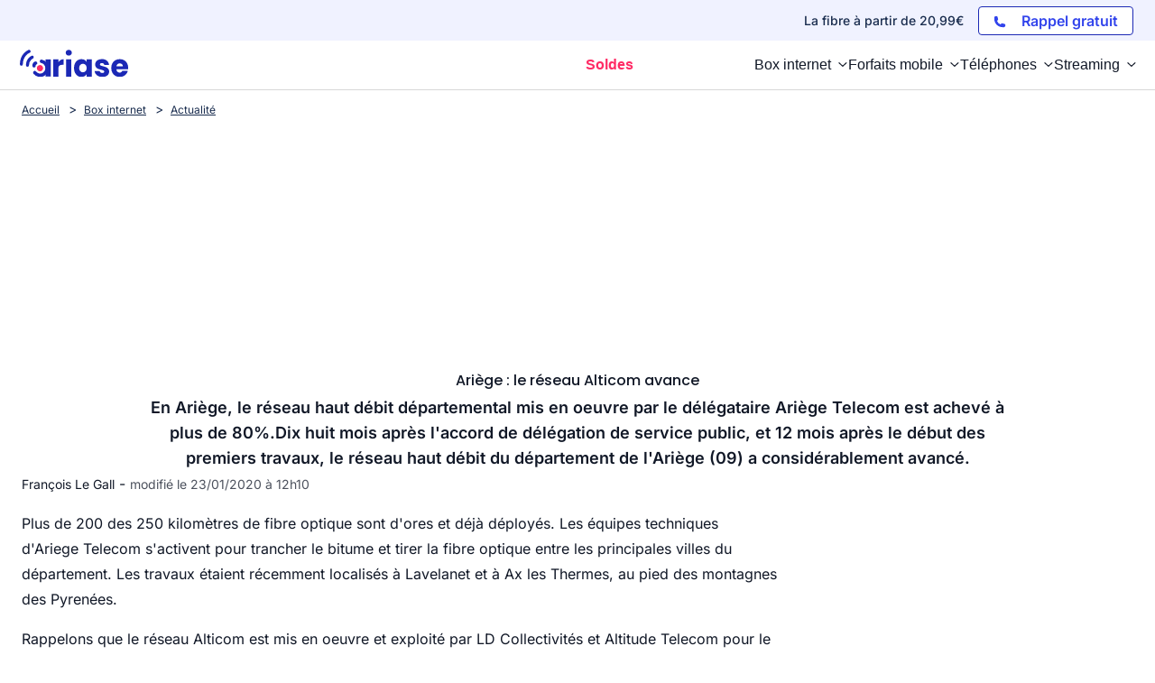

--- FILE ---
content_type: text/html; charset=UTF-8
request_url: https://www.ariase.com/box/actualite/ariege-reseau-alticom
body_size: 25286
content:
<!DOCTYPE html>
<html lang="fr">
<head>
    <title>Ariège : le réseau Alticom avance</title>
    <meta name="description" content="En Ariège, le réseau haut débit départemental mis en oeuvre par le délégataire Ariège Telecom est achevé à plus de 80%.Dix huit mois après l&#039;accord de délégation de service public, et 12 mois après le début des premiers travaux, le réseau haut débit du département de l&#039;Ariège (09) a considérablement avancé. 
">
    <meta charset="UTF-8">
    <meta name="robots" content="index, follow, max-snippet:-1, max-image-preview:large, max-video-preview:-1">
    <meta name="googlebot" content="index, follow, max-snippet:-1, max-image-preview:large, max-video-preview:-1">
    <meta name="viewport" content="width=device-width, initial-scale=1.0">
    <meta name="format-detection" content="telephone=no">
    <meta name="verification" content="c48a2e3120367f53e99b217ef6abb871"/>
    <meta name="referrer" content="no-referrer-when-downgrade"><meta property="og:locale" content="fr_FR">
        <meta property="og:site_name" content="Ariase">
        <meta property="og:type" content="website">
        <meta property="og:title" content="Ariège : le réseau Alticom avance">
        <meta property="og:description" content="En Ariège, le réseau haut débit départemental mis en oeuvre par le délégataire Ariège Telecom est achevé à plus de 80%.Dix huit mois après l'accord de délégation de service public, et 12 mois après le début des premiers travaux, le réseau haut débit du département de l'Ariège (09) a considérablement avancé. 
">
        <meta property="og:url" content="https://www.ariase.com/box/actualite/ariege-reseau-alticom">
        <meta property="og:image" content="https://www.ariase.com/build/front/images/logos/logo-ariase.png">
        <meta property="fb:app_id" content="191292340881971">
        <meta name="twitter:site" content="@Ariase_com">
        <meta name="twitter:card" content="summary_large_image">
        <meta name="twitter:creator" content="@Ariase_com">
        <meta name="twitter:title" content="Ariège : le réseau Alticom avance">
        <meta name="twitter:description" content="En Ariège, le réseau haut débit départemental mis en oeuvre par le délégataire Ariège Telecom est achevé à plus de 80%.Dix huit mois après l'accord de délégation de service public, et 12 mois après le début des premiers travaux, le réseau haut débit du département de l'Ariège (09) a considérablement avancé. 
">
        <meta name="twitter:domain" content="https://www.ariase.com">
        <meta name="twitter:image" content="https://www.ariase.com/build/front/images/logos/logo-ariase.png">
        <meta name="twitter:url" content="https://www.ariase.com/box/actualite/ariege-reseau-alticom">
    
                <style>
        @font-face{font-family:'Inter';font-style:normal;font-weight:400;font-display:swap;src:url(https://fonts.gstatic.com/s/inter/v18/UcC73FwrK3iLTeHuS_nVMrMxCp50SjIa2JL7SUc.woff2) format('woff2');unicode-range:U+0460-052F,U+1C80-1C8A,U+20B4,U+2DE0-2DFF,U+A640-A69F,U+FE2E-FE2F}
    @font-face{font-family:'Inter';font-style:normal;font-weight:400;font-display:swap;src:url(https://fonts.gstatic.com/s/inter/v18/UcC73FwrK3iLTeHuS_nVMrMxCp50SjIa0ZL7SUc.woff2) format('woff2');unicode-range:U+0301,U+0400-045F,U+0490-0491,U+04B0-04B1,U+2116}
    @font-face{font-family:'Inter';font-style:normal;font-weight:400;font-display:swap;src:url(https://fonts.gstatic.com/s/inter/v18/UcC73FwrK3iLTeHuS_nVMrMxCp50SjIa2ZL7SUc.woff2) format('woff2');unicode-range:U+1F00-1FFF}
    @font-face{font-family:'Inter';font-style:normal;font-weight:400;font-display:swap;src:url(https://fonts.gstatic.com/s/inter/v18/UcC73FwrK3iLTeHuS_nVMrMxCp50SjIa1pL7SUc.woff2) format('woff2');unicode-range:U+0370-0377,U+037A-037F,U+0384-038A,U+038C,U+038E-03A1,U+03A3-03FF}
    @font-face{font-family:'Inter';font-style:normal;font-weight:400;font-display:swap;src:url(https://fonts.gstatic.com/s/inter/v18/UcC73FwrK3iLTeHuS_nVMrMxCp50SjIa2pL7SUc.woff2) format('woff2');unicode-range:U+0102-0103,U+0110-0111,U+0128-0129,U+0168-0169,U+01A0-01A1,U+01AF-01B0,U+0300-0301,U+0303-0304,U+0308-0309,U+0323,U+0329,U+1EA0-1EF9,U+20AB}
    @font-face{font-family:'Inter';font-style:normal;font-weight:400;font-display:swap;src:url(https://fonts.gstatic.com/s/inter/v18/UcC73FwrK3iLTeHuS_nVMrMxCp50SjIa25L7SUc.woff2) format('woff2');unicode-range:U+0100-02BA,U+02BD-02C5,U+02C7-02CC,U+02CE-02D7,U+02DD-02FF,U+0304,U+0308,U+0329,U+1D00-1DBF,U+1E00-1E9F,U+1EF2-1EFF,U+2020,U+20A0-20AB,U+20AD-20C0,U+2113,U+2C60-2C7F,U+A720-A7FF}
    @font-face{font-family:'Inter';font-style:normal;font-weight:400;font-display:swap;src:url(https://fonts.gstatic.com/s/inter/v18/UcC73FwrK3iLTeHuS_nVMrMxCp50SjIa1ZL7.woff2) format('woff2');unicode-range:U+0000-00FF,U+0131,U+0152-0153,U+02BB-02BC,U+02C6,U+02DA,U+02DC,U+0304,U+0308,U+0329,U+2000-206F,U+20AC,U+2122,U+2191,U+2193,U+2212,U+2215,U+FEFF,U+FFFD}
    @font-face{font-family:'Inter';font-style:normal;font-weight:500;font-display:swap;src:url(https://fonts.gstatic.com/s/inter/v18/UcC73FwrK3iLTeHuS_nVMrMxCp50SjIa2JL7SUc.woff2) format('woff2');unicode-range:U+0460-052F,U+1C80-1C8A,U+20B4,U+2DE0-2DFF,U+A640-A69F,U+FE2E-FE2F}
    @font-face{font-family:'Inter';font-style:normal;font-weight:500;font-display:swap;src:url(https://fonts.gstatic.com/s/inter/v18/UcC73FwrK3iLTeHuS_nVMrMxCp50SjIa0ZL7SUc.woff2) format('woff2');unicode-range:U+0301,U+0400-045F,U+0490-0491,U+04B0-04B1,U+2116}
    @font-face{font-family:'Inter';font-style:normal;font-weight:500;font-display:swap;src:url(https://fonts.gstatic.com/s/inter/v18/UcC73FwrK3iLTeHuS_nVMrMxCp50SjIa2ZL7SUc.woff2) format('woff2');unicode-range:U+1F00-1FFF}
    @font-face{font-family:'Inter';font-style:normal;font-weight:500;font-display:swap;src:url(https://fonts.gstatic.com/s/inter/v18/UcC73FwrK3iLTeHuS_nVMrMxCp50SjIa1pL7SUc.woff2) format('woff2');unicode-range:U+0370-0377,U+037A-037F,U+0384-038A,U+038C,U+038E-03A1,U+03A3-03FF}
    @font-face{font-family:'Inter';font-style:normal;font-weight:500;font-display:swap;src:url(https://fonts.gstatic.com/s/inter/v18/UcC73FwrK3iLTeHuS_nVMrMxCp50SjIa2pL7SUc.woff2) format('woff2');unicode-range:U+0102-0103,U+0110-0111,U+0128-0129,U+0168-0169,U+01A0-01A1,U+01AF-01B0,U+0300-0301,U+0303-0304,U+0308-0309,U+0323,U+0329,U+1EA0-1EF9,U+20AB}
    @font-face{font-family:'Inter';font-style:normal;font-weight:500;font-display:swap;src:url(https://fonts.gstatic.com/s/inter/v18/UcC73FwrK3iLTeHuS_nVMrMxCp50SjIa25L7SUc.woff2) format('woff2');unicode-range:U+0100-02BA,U+02BD-02C5,U+02C7-02CC,U+02CE-02D7,U+02DD-02FF,U+0304,U+0308,U+0329,U+1D00-1DBF,U+1E00-1E9F,U+1EF2-1EFF,U+2020,U+20A0-20AB,U+20AD-20C0,U+2113,U+2C60-2C7F,U+A720-A7FF}
    @font-face{font-family:'Inter';font-style:normal;font-weight:500;font-display:swap;src:url(https://fonts.gstatic.com/s/inter/v18/UcC73FwrK3iLTeHuS_nVMrMxCp50SjIa1ZL7.woff2) format('woff2');unicode-range:U+0000-00FF,U+0131,U+0152-0153,U+02BB-02BC,U+02C6,U+02DA,U+02DC,U+0304,U+0308,U+0329,U+2000-206F,U+20AC,U+2122,U+2191,U+2193,U+2212,U+2215,U+FEFF,U+FFFD}
    @font-face{font-family:'Inter';font-style:normal;font-weight:600;font-display:swap;src:url(https://fonts.gstatic.com/s/inter/v18/UcC73FwrK3iLTeHuS_nVMrMxCp50SjIa2JL7SUc.woff2) format('woff2');unicode-range:U+0460-052F,U+1C80-1C8A,U+20B4,U+2DE0-2DFF,U+A640-A69F,U+FE2E-FE2F}
    @font-face{font-family:'Inter';font-style:normal;font-weight:600;font-display:swap;src:url(https://fonts.gstatic.com/s/inter/v18/UcC73FwrK3iLTeHuS_nVMrMxCp50SjIa0ZL7SUc.woff2) format('woff2');unicode-range:U+0301,U+0400-045F,U+0490-0491,U+04B0-04B1,U+2116}
    @font-face{font-family:'Inter';font-style:normal;font-weight:600;font-display:swap;src:url(https://fonts.gstatic.com/s/inter/v18/UcC73FwrK3iLTeHuS_nVMrMxCp50SjIa2ZL7SUc.woff2) format('woff2');unicode-range:U+1F00-1FFF}
    @font-face{font-family:'Inter';font-style:normal;font-weight:600;font-display:swap;src:url(https://fonts.gstatic.com/s/inter/v18/UcC73FwrK3iLTeHuS_nVMrMxCp50SjIa1pL7SUc.woff2) format('woff2');unicode-range:U+0370-0377,U+037A-037F,U+0384-038A,U+038C,U+038E-03A1,U+03A3-03FF}
    @font-face{font-family:'Inter';font-style:normal;font-weight:600;font-display:swap;src:url(https://fonts.gstatic.com/s/inter/v18/UcC73FwrK3iLTeHuS_nVMrMxCp50SjIa2pL7SUc.woff2) format('woff2');unicode-range:U+0102-0103,U+0110-0111,U+0128-0129,U+0168-0169,U+01A0-01A1,U+01AF-01B0,U+0300-0301,U+0303-0304,U+0308-0309,U+0323,U+0329,U+1EA0-1EF9,U+20AB}
    @font-face{font-family:'Inter';font-style:normal;font-weight:600;font-display:swap;src:url(https://fonts.gstatic.com/s/inter/v18/UcC73FwrK3iLTeHuS_nVMrMxCp50SjIa25L7SUc.woff2) format('woff2');unicode-range:U+0100-02BA,U+02BD-02C5,U+02C7-02CC,U+02CE-02D7,U+02DD-02FF,U+0304,U+0308,U+0329,U+1D00-1DBF,U+1E00-1E9F,U+1EF2-1EFF,U+2020,U+20A0-20AB,U+20AD-20C0,U+2113,U+2C60-2C7F,U+A720-A7FF}
    @font-face{font-family:'Inter';font-style:normal;font-weight:600;font-display:swap;src:url(https://fonts.gstatic.com/s/inter/v18/UcC73FwrK3iLTeHuS_nVMrMxCp50SjIa1ZL7.woff2) format('woff2');unicode-range:U+0000-00FF,U+0131,U+0152-0153,U+02BB-02BC,U+02C6,U+02DA,U+02DC,U+0304,U+0308,U+0329,U+2000-206F,U+20AC,U+2122,U+2191,U+2193,U+2212,U+2215,U+FEFF,U+FFFD}
    @font-face{font-family:'Inter';font-style:normal;font-weight:700;font-display:swap;src:url(https://fonts.gstatic.com/s/inter/v18/UcC73FwrK3iLTeHuS_nVMrMxCp50SjIa2JL7SUc.woff2) format('woff2');unicode-range:U+0460-052F,U+1C80-1C8A,U+20B4,U+2DE0-2DFF,U+A640-A69F,U+FE2E-FE2F}
    @font-face{font-family:'Inter';font-style:normal;font-weight:700;font-display:swap;src:url(https://fonts.gstatic.com/s/inter/v18/UcC73FwrK3iLTeHuS_nVMrMxCp50SjIa0ZL7SUc.woff2) format('woff2');unicode-range:U+0301,U+0400-045F,U+0490-0491,U+04B0-04B1,U+2116}
    @font-face{font-family:'Inter';font-style:normal;font-weight:700;font-display:swap;src:url(https://fonts.gstatic.com/s/inter/v18/UcC73FwrK3iLTeHuS_nVMrMxCp50SjIa2ZL7SUc.woff2) format('woff2');unicode-range:U+1F00-1FFF}
    @font-face{font-family:'Inter';font-style:normal;font-weight:700;font-display:swap;src:url(https://fonts.gstatic.com/s/inter/v18/UcC73FwrK3iLTeHuS_nVMrMxCp50SjIa1pL7SUc.woff2) format('woff2');unicode-range:U+0370-0377,U+037A-037F,U+0384-038A,U+038C,U+038E-03A1,U+03A3-03FF}
    @font-face{font-family:'Inter';font-style:normal;font-weight:700;font-display:swap;src:url(https://fonts.gstatic.com/s/inter/v18/UcC73FwrK3iLTeHuS_nVMrMxCp50SjIa2pL7SUc.woff2) format('woff2');unicode-range:U+0102-0103,U+0110-0111,U+0128-0129,U+0168-0169,U+01A0-01A1,U+01AF-01B0,U+0300-0301,U+0303-0304,U+0308-0309,U+0323,U+0329,U+1EA0-1EF9,U+20AB}
    @font-face{font-family:'Inter';font-style:normal;font-weight:700;font-display:swap;src:url(https://fonts.gstatic.com/s/inter/v18/UcC73FwrK3iLTeHuS_nVMrMxCp50SjIa25L7SUc.woff2) format('woff2');unicode-range:U+0100-02BA,U+02BD-02C5,U+02C7-02CC,U+02CE-02D7,U+02DD-02FF,U+0304,U+0308,U+0329,U+1D00-1DBF,U+1E00-1E9F,U+1EF2-1EFF,U+2020,U+20A0-20AB,U+20AD-20C0,U+2113,U+2C60-2C7F,U+A720-A7FF}
    @font-face{font-family:'Inter';font-style:normal;font-weight:700;font-display:swap;src:url(https://fonts.gstatic.com/s/inter/v18/UcC73FwrK3iLTeHuS_nVMrMxCp50SjIa1ZL7.woff2) format('woff2');unicode-range:U+0000-00FF,U+0131,U+0152-0153,U+02BB-02BC,U+02C6,U+02DA,U+02DC,U+0304,U+0308,U+0329,U+2000-206F,U+20AC,U+2122,U+2191,U+2193,U+2212,U+2215,U+FEFF,U+FFFD}
    @font-face{font-family:'Inter';font-style:normal;font-weight:800;font-display:swap;src:url(https://fonts.gstatic.com/s/inter/v18/UcC73FwrK3iLTeHuS_nVMrMxCp50SjIa2JL7SUc.woff2) format('woff2');unicode-range:U+0460-052F,U+1C80-1C8A,U+20B4,U+2DE0-2DFF,U+A640-A69F,U+FE2E-FE2F}
    @font-face{font-family:'Inter';font-style:normal;font-weight:800;font-display:swap;src:url(https://fonts.gstatic.com/s/inter/v18/UcC73FwrK3iLTeHuS_nVMrMxCp50SjIa0ZL7SUc.woff2) format('woff2');unicode-range:U+0301,U+0400-045F,U+0490-0491,U+04B0-04B1,U+2116}
    @font-face{font-family:'Inter';font-style:normal;font-weight:800;font-display:swap;src:url(https://fonts.gstatic.com/s/inter/v18/UcC73FwrK3iLTeHuS_nVMrMxCp50SjIa2ZL7SUc.woff2) format('woff2');unicode-range:U+1F00-1FFF}
    @font-face{font-family:'Inter';font-style:normal;font-weight:800;font-display:swap;src:url(https://fonts.gstatic.com/s/inter/v18/UcC73FwrK3iLTeHuS_nVMrMxCp50SjIa1pL7SUc.woff2) format('woff2');unicode-range:U+0370-0377,U+037A-037F,U+0384-038A,U+038C,U+038E-03A1,U+03A3-03FF}
    @font-face{font-family:'Inter';font-style:normal;font-weight:800;font-display:swap;src:url(https://fonts.gstatic.com/s/inter/v18/UcC73FwrK3iLTeHuS_nVMrMxCp50SjIa2pL7SUc.woff2) format('woff2');unicode-range:U+0102-0103,U+0110-0111,U+0128-0129,U+0168-0169,U+01A0-01A1,U+01AF-01B0,U+0300-0301,U+0303-0304,U+0308-0309,U+0323,U+0329,U+1EA0-1EF9,U+20AB}
    @font-face{font-family:'Inter';font-style:normal;font-weight:800;font-display:swap;src:url(https://fonts.gstatic.com/s/inter/v18/UcC73FwrK3iLTeHuS_nVMrMxCp50SjIa25L7SUc.woff2) format('woff2');unicode-range:U+0100-02BA,U+02BD-02C5,U+02C7-02CC,U+02CE-02D7,U+02DD-02FF,U+0304,U+0308,U+0329,U+1D00-1DBF,U+1E00-1E9F,U+1EF2-1EFF,U+2020,U+20A0-20AB,U+20AD-20C0,U+2113,U+2C60-2C7F,U+A720-A7FF}
    @font-face{font-family:'Inter';font-style:normal;font-weight:800;font-display:swap;src:url(https://fonts.gstatic.com/s/inter/v18/UcC73FwrK3iLTeHuS_nVMrMxCp50SjIa1ZL7.woff2) format('woff2');unicode-range:U+0000-00FF,U+0131,U+0152-0153,U+02BB-02BC,U+02C6,U+02DA,U+02DC,U+0304,U+0308,U+0329,U+2000-206F,U+20AC,U+2122,U+2191,U+2193,U+2212,U+2215,U+FEFF,U+FFFD}
        @font-face{font-family:'Poppins';font-style:normal;font-weight:500;font-display:swap;src:url(https://fonts.gstatic.com/s/poppins/v22/pxiByp8kv8JHgFVrLGT9Z1JlFc-K.woff2) format('woff2');unicode-range:U+0100-02BA,U+02BD-02C5,U+02C7-02CC,U+02CE-02D7,U+02DD-02FF,U+0304,U+0308,U+0329,U+1D00-1DBF,U+1E00-1E9F,U+1EF2-1EFF,U+2020,U+20A0-20AB,U+20AD-20C0,U+2113,U+2C60-2C7F,U+A720-A7FF}
    @font-face{font-family:'Poppins';font-style:normal;font-weight:500;font-display:swap;src:url(https://fonts.gstatic.com/s/poppins/v22/pxiByp8kv8JHgFVrLGT9Z1xlFQ.woff2) format('woff2');unicode-range:U+0000-00FF,U+0131,U+0152-0153,U+02BB-02BC,U+02C6,U+02DA,U+02DC,U+0304,U+0308,U+0329,U+2000-206F,U+20AC,U+2122,U+2191,U+2193,U+2212,U+2215,U+FEFF,U+FFFD}
    @font-face{font-family:'Poppins';font-style:normal;font-weight:600;font-display:swap;src:url(https://fonts.gstatic.com/s/poppins/v22/pxiByp8kv8JHgFVrLEj6Z1JlFc-K.woff2) format('woff2');unicode-range:U+0100-02BA,U+02BD-02C5,U+02C7-02CC,U+02CE-02D7,U+02DD-02FF,U+0304,U+0308,U+0329,U+1D00-1DBF,U+1E00-1E9F,U+1EF2-1EFF,U+2020,U+20A0-20AB,U+20AD-20C0,U+2113,U+2C60-2C7F,U+A720-A7FF}
    @font-face{font-family:'Poppins';font-style:normal;font-weight:600;font-display:swap;src:url(https://fonts.gstatic.com/s/poppins/v22/pxiByp8kv8JHgFVrLEj6Z1xlFQ.woff2) format('woff2');unicode-range:U+0000-00FF,U+0131,U+0152-0153,U+02BB-02BC,U+02C6,U+02DA,U+02DC,U+0304,U+0308,U+0329,U+2000-206F,U+20AC,U+2122,U+2191,U+2193,U+2212,U+2215,U+FEFF,U+FFFD}
    @font-face{font-family:'Poppins';font-style:normal;font-weight:700;font-display:swap;src:url(https://fonts.gstatic.com/s/poppins/v22/pxiByp8kv8JHgFVrLCz7Z1JlFc-K.woff2) format('woff2');unicode-range:U+0100-02BA,U+02BD-02C5,U+02C7-02CC,U+02CE-02D7,U+02DD-02FF,U+0304,U+0308,U+0329,U+1D00-1DBF,U+1E00-1E9F,U+1EF2-1EFF,U+2020,U+20A0-20AB,U+20AD-20C0,U+2113,U+2C60-2C7F,U+A720-A7FF}
    @font-face{font-family:'Poppins';font-style:normal;font-weight:700;font-display:swap;src:url(https://fonts.gstatic.com/s/poppins/v22/pxiByp8kv8JHgFVrLCz7Z1xlFQ.woff2) format('woff2');unicode-range:U+0000-00FF,U+0131,U+0152-0153,U+02BB-02BC,U+02C6,U+02DA,U+02DC,U+0304,U+0308,U+0329,U+2000-206F,U+20AC,U+2122,U+2191,U+2193,U+2212,U+2215,U+FEFF,U+FFFD}

    body {
        font-family: "Inter", sans-serif;
    }
    h1 {
        font-family: 'Poppins', sans-serif;
    }
</style>        <link rel="stylesheet" href="/build/front/css/styles-global.3a654a12.css"><link rel="stylesheet" href="/build/front/css/tailwind.0fc5d44f.css">
    <link rel="stylesheet" href="/build/front/css/blueBoxCta.483d56bd.css">
    <link rel="stylesheet" href="/build/front/css/emphases.c3c94067.css">

    <link rel="canonical" href="https://www.ariase.com/box/actualite/ariege-reseau-alticom"/>
    <link rel="icon" href="/favicon.ico" type="image/x-icon"/>
    <link rel="apple-touch-icon" href="/apple-touch-icon.png"/>
    <link rel="alternate" type="application/rss+xml" href="https://www.ariase.com/blog/rss.xml">

    <link rel="dns-prefetch" href="https://partenaire.bemove.fr">
    <link rel="preconnect" href="https://www.googletagmanager.com"/>
    <link rel="preconnect" href="https://www.googletagservices.com"/>
    <link rel="preconnect" href="https://connect.facebook.net"/>

                    <script>
            // dataLayer minimal init :
            window.dataLayer = window.dataLayer || [
                {
                    "appConfig": {
                        "subContainers": [
                            "GTM-NP2FKRLL" // main app container id
                        ],
                        "ua": "", // si ga3 seulement mais probablement à overload coté gtm car ils ont un ua par env
                        "flags": {"zen": false}
                    },
                    "country": "FR", // Determine si on doit mettre une CMP (en dur pour le moment)
                    "site": window.location.hostname,
                    "pageCategory": "global", // A dynamiser avec la premiere partie du fil d'ariase
                    "theme": "", // Si disponible
                    "flag": "", // Si disponible
                    "level1": "divers", // les autres lien du fil d'ariase
                    "idVideo": "", // Si disponible
                    "idArticle": "", // Si disponible
                    "author": "", // Si disponible
                    "environnement": "production", // Varie selon l'environnement (CCM nous donnera les valeurs)
                    "sitepage": "ariase_divers_home", // Concatenation pageCategory, level1 et
                    //"ads.insertor":{"nodeSelector":"#jArticleInside","exclusionNodeFilter":[".gmma-products", ".gm_app", ".fx-toc", "img", "figure", "h2 + p", "ul", ".image_social_box"]}
                }];
            // static header min :
            !function(e){"use strict";var t,n,o,r=function(){},s=Object.getOwnPropertyNames(window.console).reduce((function(e,t){return"function"==typeof console[t]&&(e[t]=r),e}),{}),i=function(){return s},a=e.console;if("object"==typeof e.JSON&&"function"==typeof e.JSON.parse&&"object"==typeof e.console&&"function"==typeof Object.keys){var c=!/Edge|Trident/.test(navigator.userAgent),u={available:["others.catch","others.show"],broadcasted:[]},f=(t=/^\s+(.*)\s+$/g,n=function(e){return Math.pow(9,e)},o=function(e){return parseInt((e.charCodeAt()<<9)%242)},{get:function(e){e=e.replace(t,"$1");for(var r=[0,0,0],s=0,i=0;s<e.length;s++)i=parseInt(s/r.length),r[s%3]+=parseInt(o(e[s])/n(i));for(s=0;s<r.length;s++)r[s]>255&&(r[s]=255);return r},toRGB:function(e){return"rgb("+e.join(",")+")"},visible:function(e){return e[0]>220||e[1]>220||e[2]>220?[0,0,0]:[255,255,255]}}),l=function(e,t){return a[t]?function(){var n=Array.prototype.slice.call(arguments),o=[],r=[];c?(e.forEach((function(e){o.push("%c "+e.name+" "),r.push("background-color:"+e.bgColor+";color:"+e.color+";border-radius:2px;")})),n=r.concat(n)):e.forEach((function(e){o.push(e.name+" ")})),n.unshift(o.join("")),a[t].apply(console,n)}:function(){}};e.getConsole=function(e){if("string"!=typeof e)throw"getConsole need a tag name (string)";var t=e.split(".");if(e=t[0],-1===u.available.indexOf(e)&&function(e){u.available.push(e);var t=document.createEvent("CustomEvent");t.initCustomEvent("getConsole.tag.available",0,0,e),document.dispatchEvent(t)}(e),-1!==u.broadcasted.indexOf(e)){var n=t.map((function(e){var t=f.get(e);return{name:e,color:f.toRGB(f.visible(t)),bgColor:f.toRGB(t)}})),o={log:l(n,"log"),warn:l(n,"warn"),error:l(n,"error"),info:l(n,"info")};return Object.keys(a).forEach((function(e){void 0===o[e]&&(o[e]=a[e])})),o}return i()},e.getConsole.tags=u,u.broadcasted=function(){try{var e=localStorage.getItem("getConsole");e=null===e?[]:JSON.parse(e)}catch(t){e=[]}return e}(),-1!==u.broadcasted.indexOf("others.catch")&&(e.console=e.getConsole("others.show"))}else e.getConsole=i}(window),logger={_buffer:[],log:function(){"use strict";this._buffer.push(arguments)}},_logmatic=[],logmatic={log:function(){"use strict";_logmatic.push(Array.prototype.slice.call(arguments))}},function(e){"use strict";var t={domains:["hpphmfubhnbobhfs","bnb{po.betztufn","beoyt","epvcmfdmjdl","hpphmftzoejdbujpo","wjefptufq","s77ofu","ufbet","vosvmznfejb","tnbsubetfswfs","tljnsftpvsdft","{fcftupg","uumce","hpphmfbqjt","wjefpqmb{b","hpphmfbetfswjdft","fggfdujwfnfbtvsf","pvucsbjo","ubcppmb"],classes:"ufyuBe!BeCpy!qvc`411y361!qvc`411y361n!qvc`839y:1!ufyu.be!ufyuBe!Mjhbuvt!ufyu`be!ufyu`bet!ufyu.bet!ufyu.be.mjolt",event:{category:"pbt`mpbefe",action:"gbjm"}},n=e.getConsole("inObs"),o=0,r={},s=function(e,t){return t=t||1,e.split("").map((function(e){return String.fromCharCode(e.charCodeAt()+t)})).join("")},i=[];e.integrityObserver={state:{net:null,dom:null,perf:null},corrupted:0,listen:function(e){this.corrupted?e(this.state):i.push(e)},sendToListeners:function(){i.forEach(function(e){e(this.state)}.bind(this))},reportCorruption:function(){var e=function(){"undefined"!=typeof ga?ga("send",{hitType:"event",eventCategory:s(t.event.category,-1),eventAction:s(t.event.action,-1),nonInteraction:1}):setTimeout(e,100)};e()},reportListCorruption:function(){var e,t=[];for(e in this.state)this.state[e]&&t.push(e);t.length>0&&((new Image).src="https://lists.ccmbg.com/st?t="+encodeURIComponent(t.join(","))+"&d="+window.location.host.split(/\./).slice(0,-1).join("."))},reportChange:function(){this.sendToListeners(),this.reportCorruption()},init:function(){var e=function(e){return function(t){this.state[e]=t,t&&(!this.corrupted&&this.reportChange(),this.corrupted=1)}.bind(this)};!function(e){if("undefined"!=typeof MutationObserver){var n=document.createElement("div"),o=document.getElementsByTagName("html")[0],r={},i={childList:1,attributes:1,characterData:1,subtree:1},a=0,c=new MutationObserver((function(t){t.forEach((function(t){"style"===t.attributeName&&(c.disconnect(),"none"===t.target.style.display&&!e.called&&(e.called=1)&&e.call(r,1))}))})),u=new MutationObserver((function(t){t.forEach((function(t){try{if("childList"===t.type&&"HTML"===t.target.nodeName&&t.addedNodes.length&&"BODY"===t.addedNodes[0].nodeName&&!a){a=1,t.addedNodes[0].appendChild(n);var o=getComputedStyle(n);if(r=t.addedNodes[0],u.disconnect(),/Trident/.test(navigator.userAgent))return void setTimeout((function(){!e.called&&(e.called=1)&&e.call(r,0)}),50);setTimeout((function(){t.addedNodes[0].removeChild(n)}),60),c.disconnect(),e.call(t.addedNodes[0],"none"===o.getPropertyValue("display")||/url\("about:abp/.test(o.getPropertyValue("-moz-binding")))}}catch(e){}}))}));n.className=s(t.classes,-1),n.style.display="block",u.observe(o,i),c.observe(n,i)}else e.call(0,0)}(e.call(this,"dom")),function(e,i){if("undefined"!=typeof MutationObserver&&void 0!==URL.prototype){var a=document.getElementsByTagName("html")[0],c=0,u=new MutationObserver((function(a){a.forEach((function(a){try{var f,l,d,p="",g=new Date,h=function(){};if("childList"===a.type&&a.addedNodes.length&&void 0!==(f=a.addedNodes[0]).src&&("SCRIPT"===(p=f.nodeName)||"IFRAME"===p)){try{l=new URL(f.src),d=l&&l.host?l.host.split(/\./).slice(-2).shift():null}catch(e){}h=a.addedNodes[0].onerror,a.addedNodes[0].onerror=function(){try{n.warn("Missing script",f.src),!c&&d&&-1!==t.domains.indexOf(s(d))&&(new Date).getTime()-g.getTime()<1500&&(n.warn("Integrity violation on ",f.src," not observing anymore !"),u.disconnect(),c=1,e(1)),"function"==typeof h&&h.apply(this,Array.prototype.slice.call(arguments))}catch(e){}},"function"==typeof performance.getEntriesByType&&o<2&&"SCRIPT"===p&&-1!==t.domains.indexOf(s(d))&&(void 0===r[d]||"hpphmfubhnbobhfs"===s(d))&&(r[d]=1,a.addedNodes[0].addEventListener("load",(function(){-1===performance.getEntriesByType("resource").map((function(e){return e.name})).indexOf(f.src)&&2==++o&&(u.disconnect(),i(1))})))}}catch(e){}}))}));u.observe(a,{childList:1,attributes:1,characterData:1,subtree:1})}else e.call(0,0)}(e.call(this,"net"),e.call(this,"perf")),window.addEventListener("load",function(){this.reportListCorruption()}.bind(this))}},"function"==typeof Object.bind&&e.integrityObserver.init()}(window),function(e,t,n,o){"use strict";void 0===e._gtm&&(e._gtm={events:{on:[],ready:[],readyAll:[],trigger:function(e){this._trigger.push(e)},_trigger:[]},versions:{},onReady:[]}),void 0===e._gtm.versions&&(e._gtm.versions={}),e._gtm.versions.staticheader=1,e._gtm.state="loading";var r=dataLayer[0].appConfig,s=["GTM-N4SNZN"],i=r.subContainers||[],a=e.getConsole("GTM").log,c=function(e){if(void 0!==t.dispatchEvent){var n=null;"function"==typeof Event?n=new Event(e):(n=t.createEvent("Event")).initEvent(e,0,0),t.dispatchEvent(n)}},u=function(){u.state++,u.state===s.length&&(e._gtm.state="loaded",c("gtm.loaded"))},f=function(){e._gtm.state="error",c("gtm.error"),l.clearWorkspacesInfo(this)};u.state=0,s=s.concat(i),a("Loading sub containers:",i);var l={infoKey:"ccm_gtm_workspaces",workspacesInfo:{},fetchWorkspacesInfo:function(){try{this.workspacesInfo=this.getInfoFromQuerystring()||this.getInfoFromCookie()||{}}catch(e){console.error("Cannot get workspaces info.",e)}},parseWorkspacesInfo:function(e){for(var t={},n=e.split("|"),o=0;o<n.length;o++){var r=n[o].split("::");3===r.length&&(t[r[0]]={container:r[0],workspace:r[1],auth:r[2]})}return t},removeInfoFromQuerystring:function(){if(""===e.location.search)return"";for(var t=e.location.search.substring(1).split("&"),n=[],o=0;o<t.length;o++){t[o].split("=")[0]!==this.infoKey&&n.push(t[o])}return"?"+n.join("&")},generatePreviewQuery:function(e){try{var t=this.workspacesInfo[e];return t?(a("["+t.container+'] loading custom workspace "'+t.workspace+'"'),dataLayer[0].appConfig.previewWorkspaces=dataLayer[0].appConfig.previewWorkspaces||[],dataLayer[0].appConfig.previewWorkspaces.push(t),"&gtm_auth="+t.auth+"&gtm_preview="+t.workspace+"&gtm_cookies_win=x"):""}catch(t){return console.error('Cannot generate preview query for container "'+e+'"',t),""}},getInfoFromQuerystring:function(){for(var t=(e.location.search||"").substring(1).split("&"),n=0;n<t.length;n++){var o=t[n].split("=");if(decodeURIComponent(o[0])===this.infoKey)return this.parseWorkspacesInfo(decodeURIComponent(o[1]))}return null},getInfoFromCookie:function(){try{var t=e.document.cookie.match("(^|;) ?"+this.infoKey+"=([^;]*)(;|$)");if(t)return this.parseWorkspacesInfo(decodeURIComponent(t[2]))}catch(e){}return null},clearWorkspacesInfo:function(t){try{var n=t.getAttribute("data-id");if(this.workspacesInfo[n]){a('Cannot load container "'+n+'". Clearing cookie and querystring param...');var o=e.location.hostname.split("."),r=o.length;o=r>2&&"br"===o[r-1]&&"com"===o[r-2]?o.slice(-3).join("."):o.slice(-2).join("."),document.cookie=this.infoKey+"=; domain= "+o+"; path=/; expires=Thu, 01 Jan 1970 00:00:01 GMT;";var s=this.removeInfoFromQuerystring();e.location.search=s}}catch(e){console.error("Cannot clear workspaces info.",e)}}};l.fetchWorkspacesInfo();for(var d=0,p=s.length;d<p;++d){e[o]=e[o]||[],e[o].push({"gtm.start":(new Date).getTime(),event:"gtm.js"});var g=l.generatePreviewQuery(s[d]),h=t.getElementsByTagName(n)[0],m=t.createElement(n);m.async=1,m.onload=u,m.onerror=f,m.setAttribute("data-id",s[d]),m.src="https://www.googletagmanager.com/gtm.js?id="+s[d]+g,h.parentNode.insertBefore(m,h)}}(window,document,"script","dataLayer"),OAS_AD_BUFFER=[],OAS_AD=function(){OAS_AD_BUFFER.push(Array.prototype.slice.call(arguments))},function(e){"use strict";function t(t){t instanceof ErrorEvent&&e._gtm.errors.push({message:t.message,stack:t.error?t.error.stack:void 0,name:t.error?t.error.name:void 0,filename:t.filename,line:t.lineno,column:t.colno})}function n(t){t.reason instanceof Error?e._gtm.errors.push({message:t.reason.message,stack:t.reason.stack,name:t.reason.name,promise:1,filename:t.reason.filename,line:t.reason.lineno,column:t.reason.colno}):e._gtm.errors.push({message:t.reason,promise:1})}e._gtm=e._gtm||{},e._gtm.errors=[],e._gtm.errors.types=[],e._gtm.errors.types.push({type:"error",callback:t}),e.addEventListener("error",t),e._gtm.errors.types.push({type:"unhandledrejection",callback:n}),e.addEventListener("unhandledrejection",n)}(window);
            // first event and minimal asl config from now in case of futur usage
            window.dataLayer.push({
                "event":"app.config",
                "appConfig":{
                    "asl":{ // Gestionnaire de pub
                        "screens":{
                            "mobile":{
                                "max":480,
                                "invcode":"mobile",
                                "client":"dfpfr"
                            },
                            "tablet":{
                                "min":480,
                                "max":1024,
                                "invcode":"tablet",
                                "client":"dfpfr"
                            },
                            "desktop":{
                                "min":1024,
                                "invcode":"desktop",
                                "client":"dfpfr"
                            }
                        },
                        "sitepage":"ariase_divers_home",
                        "keywords":[]
                    }
                }
            });
        </script>

    
                <script async src="https://securepubads.g.doubleclick.net/tag/js/gpt.js"></script>
    <script type="text/javascript">
        let id = '31695825';
        let site = 'ariase';
        let device = (window.innerWidth >= 1024) ? 'desktop': ((window.innerWidth >= 728) ? 'tablette' : 'smartphone');
        let support = (window.innerWidth >= 1024) ? 'web_desktop_nos': ((window.innerWidth >= 728) ? 'webmobile_tablette_nos' : 'webmobile_smartphone_nos');
        let formatPub = {
            desktop: {
                mban_atf: [[728,90], [970, 90], [970, 250], [1000, 90], [1000, 200]],
                mban_mtf: [[728,90], [970, 90], [1000, 90]],
                pave_atf: [[300, 250], [300, 600]],
                mban_btf: [[728,90], [970, 90], [970, 250], [1000, 90], [1000, 200], [1000, 300]]
            },
            tablette: {
                mban_atf: [[320, 50], [728,90]],
                mban_mtf: [[320, 50], [728,90]],
                pave_atf: [[120, 600], [160, 600]],
                mban_btf: [[320, 50], [728,90]]
            },
            smartphone: {
                mban_atf: [[320, 50], [320, 100], [300, 50], [300, 100]],
                mban_mtf: [[320, 50], [320, 100], [300, 50], [300, 100], [300, 250]],
                pave_atf: [[320, 50], [320, 100], [300, 50], [300, 100], [300, 250]],
                mban_btf: [[320, 50], [320, 100], [300, 50], [300, 100], [300, 250]]
            }
        };
        let adUnitPath = '/'+id+'/'+site+'/'+support+'/'+device+'_'+site+'_blog_';
        window.googletag = window.googletag || {cmd: []};
        googletag.cmd.push(function() {
                        googletag.defineSlot(adUnitPath+'mban_atf', formatPub[device]['mban_atf'], 'mban_atf').addService(googletag.pubads());
                        googletag.defineSlot(adUnitPath+'pave_atf', formatPub[device]['pave_atf'], 'pave_atf').addService(googletag.pubads());
                        googletag.defineSlot(adUnitPath+'mban_btf', formatPub[device]['mban_btf'], 'mban_btf').addService(googletag.pubads());
                        googletag.defineSlot(adUnitPath+'native_mtf', ['fluid'], 'native_mtf').addService(googletag.pubads());googletag.pubads()
                .setTargeting('pagePath', '/box/actualite/ariege-reseau-alticom')
                .setTargeting('category1', 'box')
                .setTargeting('category2', 'actualite')
                .setTargeting('category3', 'ariege-reseau-alticom')
                .setTargeting('category4', '')
                .setTargeting('tagarticle', ["Forfait internet"])
                .enableSingleRequest();

            googletag.pubads().enableLazyLoad();
            googletag.enableServices();
        });
    </script>

            </head>
<body>            <noscript><iframe title="gtm" src="https://www.googletagmanager.com/ns.html?id=GTM-NP2FKRLL" height="0" width="0" style="display:none;visibility:hidden"></iframe></noscript>
    


<div id="app">
                        



<div class="bg-lightGraySecondary">
    <div class="wrapper">
        <div class="text-blue-primary flex justify-center items-center h-[45px] md:justify-end">
            <p class="font-medium text-left text-xs sm:text-sm">La fibre à partir de 20,99€</p>

                        <a href="tel:0299363054" class="btnAction btnBlueSecondaryAction md:!hidden h-8 ml-4 !py-0.5">
                <svg xmlns="http://www.w3.org/2000/svg" viewBox="0 0 24 24" fill="currentColor" class="inline-block w-[14px] h-[14px] mr-3">
                    <path fill-rule="evenodd"
                          d="M1.5 4.5a3 3 0 013-3h1.372c.86 0 1.61.586 1.819 1.42l1.105 4.423a1.875 1.875 0 01-.694 1.955l-1.293.97c-.135.101-.164.249-.126.352a11.285 11.285 0 006.697 6.697c.103.038.25.009.352-.126l.97-1.293a1.875 1.875 0 011.955-.694l4.423 1.105c.834.209 1.42.959 1.42 1.82V19.5a3 3 0 01-3 3h-2.25C8.552 22.5 1.5 15.448 1.5 6.75V4.5z"
                          clip-rule="evenodd"></path>
                </svg>
                <span class="text-xs font-semibold lg:hidden">02 99 36 30 54</span>
                <span class="hidden font-semibold lg:inline-block">Rappel gratuit</span>
            </a>

                        <button class="btnAction btnBlueSecondaryAction !hidden md:!inline-block h-8 ml-4 !py-0.5 open-modal-ddr-js">
                <svg xmlns="http://www.w3.org/2000/svg" viewBox="0 0 24 24" fill="currentColor" class="inline-block w-[14px] h-[14px] mr-3">
                    <path fill-rule="evenodd"
                          d="M1.5 4.5a3 3 0 013-3h1.372c.86 0 1.61.586 1.819 1.42l1.105 4.423a1.875 1.875 0 01-.694 1.955l-1.293.97c-.135.101-.164.249-.126.352a11.285 11.285 0 006.697 6.697c.103.038.25.009.352-.126l.97-1.293a1.875 1.875 0 011.955-.694l4.423 1.105c.834.209 1.42.959 1.42 1.82V19.5a3 3 0 01-3 3h-2.25C8.552 22.5 1.5 15.448 1.5 6.75V4.5z"
                          clip-rule="evenodd"></path>
                </svg>
                <span class="text-xs font-semibold lg:hidden">02 99 36 30 54</span>
                <span class="hidden font-semibold lg:inline-block">Rappel gratuit</span>
            </button>
        </div>
    </div>
</div>
            

<header>
    <nav class="c-nav-principal" id="navPrincipal">
        <div class="flex items-center justify-between gap-x-4 c-nav-principal-content">
            <div class="c-nav-principal-header">
                <div class="flex items-center justify-between px-4 h-[44px]">
                    <a href="https://www.ariase.com/" class="logo" rel="home">
                        <img src="https://www.ariase.com/build/front/images/nav-principal/logo-ariase.svg" alt="Ariase" loading="lazy" class="h-full w-full object-contain">
                    </a>
                    <a href="/blog/bons-plans" class="!no-underline text-redPrimary z-50 flex items-center gap-x-2 shrink-0 mr-12 no-underline font-bold absolute right-0 lg:right-[530px] lg:top-[15px] hover:!text-redHover">
                        <span>Soldes</span>
                    </a>
                </div>
                <a href="#" title="menu mobile" class="burger">
                    <div class="bar bar1"></div>
                    <div class="bar bar2"></div>
                    <div class="bar bar3"></div>
                </a>

            </div>
            <ul class="c-nav-principal-list">
                                                            <li class="c-nav-principal-list__item">
                            <a href="#menuBoxInternet" class="c-nav-principal-link noScrollJs">
                                <span>Box internet</span>
                                <svg class="ico-down">
                                    <use xlink:href="https://www.ariase.com/build/front/images/nav-principal/ico-chevron-down.svg#icoChevronNP"/>
                                </svg>
                            </a>

                            <div class="c-nav-principal-panel" id="menuBoxInternet">
                                <div class="c-nav-principal-panel-grid">
                                    <div class="c-nav-principal-panel-grid__item">
                                        <div class="c-nav-principal-panel-list h-tall">

                                                                                            <ul class="half">
                                                                                                            <li class="c-nav-principal-panel-list__item">

                                                            
                                                            <a href="https://www.ariase.com/box" title="Les box internet"
                                                               class="">
                                                                                                                                <span>Les box internet</span>
                                                            </a>
                                                        </li>
                                                                                                            <li class="c-nav-principal-panel-list__item">

                                                            
                                                            <a href="https://www.ariase.com/box/offres" title="Meilleures offres"
                                                               class="">
                                                                                                                                <span>Meilleures offres</span>
                                                            </a>
                                                        </li>
                                                                                                            <li class="c-nav-principal-panel-list__item">

                                                            
                                                            <a href="https://www.ariase.com/box/offres/fibre-optique" title="Offres fibre"
                                                               class="">
                                                                                                                                <span>Offres fibre</span>
                                                            </a>
                                                        </li>
                                                                                                            <li class="c-nav-principal-panel-list__item">

                                                            
                                                            <a href="https://www.ariase.com/box/offres/internet-pas-cher" title="Box pas chères"
                                                               class="">
                                                                                                                                <span>Box pas chères</span>
                                                            </a>
                                                        </li>
                                                                                                            <li class="c-nav-principal-panel-list__item">

                                                            
                                                            <a href="https://www.ariase.com/box/offres/internet-seul" title="Box sans décodeur TV"
                                                               class="">
                                                                                                                                <span>Box sans décodeur TV</span>
                                                            </a>
                                                        </li>
                                                                                                            <li class="c-nav-principal-panel-list__item">

                                                            
                                                            <a href="https://www.ariase.com/box/offres/internet-mobile" title="Box + forfait mobile"
                                                               class="">
                                                                                                                                <span>Box + forfait mobile</span>
                                                            </a>
                                                        </li>
                                                                                                    </ul>
                                                                                            <ul class="half">
                                                                                                            <li class="c-nav-principal-panel-list__item">

                                                            
                                                            <a href="https://www.ariase.com/box/offres/free" title="Box Free"
                                                               class="">
                                                                                                                                <span>Box Free</span>
                                                            </a>
                                                        </li>
                                                                                                            <li class="c-nav-principal-panel-list__item">

                                                            
                                                            <a href="https://www.ariase.com/box/offres/bouygues-telecom" title="Box Bouygues Telecom"
                                                               class="">
                                                                                                                                <span>Box Bouygues Telecom</span>
                                                            </a>
                                                        </li>
                                                                                                            <li class="c-nav-principal-panel-list__item">

                                                            
                                                            <a href="https://www.ariase.com/box/offres/sfr" title="Box SFR"
                                                               class="">
                                                                                                                                <span>Box SFR</span>
                                                            </a>
                                                        </li>
                                                                                                            <li class="c-nav-principal-panel-list__item">

                                                            
                                                            <a href="https://www.ariase.com/box/offres/orange" title="Box Orange"
                                                               class="">
                                                                                                                                <span>Box Orange</span>
                                                            </a>
                                                        </li>
                                                                                                            <li class="c-nav-principal-panel-list__item">

                                                            
                                                            <a href="https://www.ariase.com/box/offres/red-by-sfr" title="Box RED by SFR"
                                                               class="">
                                                                                                                                <span>Box RED by SFR</span>
                                                            </a>
                                                        </li>
                                                                                                            <li class="c-nav-principal-panel-list__item">

                                                            
                                                            <a href="https://www.ariase.com/box/offres/sosh" title="Box Sosh"
                                                               class="">
                                                                                                                                <span>Box Sosh</span>
                                                            </a>
                                                        </li>
                                                                                                    </ul>
                                                                                            <ul class="half">
                                                                                                            <li class="c-nav-principal-panel-list__item">

                                                            
                                                            <a href="https://www.ariase.com/box/test-eligibilite" title="Test d’éligibilité"
                                                               class="">
                                                                                                                                <span>Test d’éligibilité</span>
                                                            </a>
                                                        </li>
                                                                                                            <li class="c-nav-principal-panel-list__item">

                                                            
                                                            <a href="https://www.ariase.com/box/test-vitesse" title="Test de débit"
                                                               class="">
                                                                                                                                <span>Test de débit</span>
                                                            </a>
                                                        </li>
                                                                                                            <li class="c-nav-principal-panel-list__item">

                                                            
                                                            <a href="https://www.ariase.com/couverture" title="La fibre dans votre ville"
                                                               class="">
                                                                                                                                <span>La fibre dans votre ville</span>
                                                            </a>
                                                        </li>
                                                                                                    </ul>
                                                                                    </div>
                                    </div>
                                </div>
                            </div>
                        </li>
                                                                                <li class="c-nav-principal-list__item">
                            <a href="#menuForfaitsMobile" class="c-nav-principal-link noScrollJs">
                                <span>Forfaits mobile</span>
                                <svg class="ico-down">
                                    <use xlink:href="https://www.ariase.com/build/front/images/nav-principal/ico-chevron-down.svg#icoChevronNP"/>
                                </svg>
                            </a>

                            <div class="c-nav-principal-panel" id="menuForfaitsMobile">
                                <div class="c-nav-principal-panel-grid">
                                    <div class="c-nav-principal-panel-grid__item">
                                        <div class="c-nav-principal-panel-list h-tall">

                                                                                            <ul class="half">
                                                                                                            <li class="c-nav-principal-panel-list__item">

                                                            
                                                            <a href="https://www.ariase.com/mobile" title="Les forfaits mobile"
                                                               class="">
                                                                                                                                <span>Les forfaits mobile</span>
                                                            </a>
                                                        </li>
                                                                                                            <li class="c-nav-principal-panel-list__item">

                                                            
                                                            <a href="https://www.ariase.com/mobile/forfaits" title="Meilleurs forfaits"
                                                               class="">
                                                                                                                                <span>Meilleurs forfaits</span>
                                                            </a>
                                                        </li>
                                                                                                            <li class="c-nav-principal-panel-list__item">

                                                            
                                                            <a href="https://www.ariase.com/mobile/forfaits/5g" title="Forfaits 5G"
                                                               class="">
                                                                                                                                <span>Forfaits 5G</span>
                                                            </a>
                                                        </li>
                                                                                                            <li class="c-nav-principal-panel-list__item">

                                                            
                                                            <a href="https://www.ariase.com/mobile/forfaits/pas-cher" title="Forfaits pas cher"
                                                               class="">
                                                                                                                                <span>Forfaits pas cher</span>
                                                            </a>
                                                        </li>
                                                                                                            <li class="c-nav-principal-panel-list__item">

                                                            
                                                            <a href="https://www.ariase.com/mobile/forfaits/forfait-avec-telephone" title="Forfaits avec téléphone"
                                                               class="">
                                                                                                                                <span>Forfaits avec téléphone</span>
                                                            </a>
                                                        </li>
                                                                                                            <li class="c-nav-principal-panel-list__item">

                                                            
                                                            <a href="https://www.ariase.com/mobile/forfaits/international" title="Forfaits pour voyager"
                                                               class="">
                                                                                                                                <span>Forfaits pour voyager</span>
                                                            </a>
                                                        </li>
                                                                                                    </ul>
                                                                                            <ul class="half">
                                                                                                            <li class="c-nav-principal-panel-list__item">

                                                            
                                                            <a href="https://www.ariase.com/mobile/forfaits/free" title="Forfaits Free"
                                                               class="">
                                                                                                                                <span>Forfaits Free</span>
                                                            </a>
                                                        </li>
                                                                                                            <li class="c-nav-principal-panel-list__item">

                                                            
                                                            <a href="https://www.ariase.com/mobile/forfaits/bouygues-telecom" title="Forfaits Bouygues Telecom"
                                                               class="">
                                                                                                                                <span>Forfaits Bouygues Telecom</span>
                                                            </a>
                                                        </li>
                                                                                                            <li class="c-nav-principal-panel-list__item">

                                                            
                                                            <a href="https://www.ariase.com/mobile/forfaits/sfr" title="Forfaits SFR"
                                                               class="">
                                                                                                                                <span>Forfaits SFR</span>
                                                            </a>
                                                        </li>
                                                                                                            <li class="c-nav-principal-panel-list__item">

                                                            
                                                            <a href="https://www.ariase.com/mobile/forfaits/orange" title="Forfaits Orange"
                                                               class="">
                                                                                                                                <span>Forfaits Orange</span>
                                                            </a>
                                                        </li>
                                                                                                            <li class="c-nav-principal-panel-list__item">

                                                            
                                                            <a href="https://www.ariase.com/mobile/forfaits/red-by-sfr" title="Forfaits RED by SFR"
                                                               class="">
                                                                                                                                <span>Forfaits RED by SFR</span>
                                                            </a>
                                                        </li>
                                                                                                            <li class="c-nav-principal-panel-list__item">

                                                            
                                                            <a href="https://www.ariase.com/mobile/forfaits/sosh" title="Forfaits Sosh"
                                                               class="">
                                                                                                                                <span>Forfaits Sosh</span>
                                                            </a>
                                                        </li>
                                                                                                    </ul>
                                                                                            <ul class="half">
                                                                                                            <li class="c-nav-principal-panel-list__item">

                                                            
                                                            <a href="https://www.ariase.com/mobile/test-reseau-mobile" title="Test de réseau mobile"
                                                               class="">
                                                                                                                                <span>Test de réseau mobile</span>
                                                            </a>
                                                        </li>
                                                                                                            <li class="c-nav-principal-panel-list__item">

                                                            
                                                            <a href="https://www.ariase.com/mobile/carte-antennes" title="Carte des antennes"
                                                               class="">
                                                                                                                                <span>Carte des antennes</span>
                                                            </a>
                                                        </li>
                                                                                                            <li class="c-nav-principal-panel-list__item">

                                                            
                                                            <a href="https://www.ariase.com/mobile/couverture" title="La 5G dans votre ville"
                                                               class="">
                                                                                                                                <span>La 5G dans votre ville</span>
                                                            </a>
                                                        </li>
                                                                                                    </ul>
                                                                                    </div>
                                    </div>
                                </div>
                            </div>
                        </li>
                                                                                <li class="c-nav-principal-list__item">
                            <a href="#menuTelephone" class="c-nav-principal-link noScrollJs">
                                <span>Téléphones</span>
                                <svg class="ico-down">
                                    <use xlink:href="https://www.ariase.com/build/front/images/nav-principal/ico-chevron-down.svg#icoChevronNP"/>
                                </svg>
                            </a>

                            <div class="c-nav-principal-panel" id="menuTelephone">
                                <div class="c-nav-principal-panel-grid">
                                    <div class="c-nav-principal-panel-grid__item">
                                        <div class="c-nav-principal-panel-list h-tall">

                                                                                            <ul class="half">
                                                                                                            <li class="c-nav-principal-panel-list__item">

                                                            
                                                            <a href="https://www.ariase.com/mobile/telephone" title="Les smartphones"
                                                               class="">
                                                                                                                                <span>Les smartphones</span>
                                                            </a>
                                                        </li>
                                                                                                            <li class="c-nav-principal-panel-list__item">

                                                            
                                                            <a href="https://www.ariase.com/mobile/telephone/meilleurs-smartphones" title="Comparateur de téléphones"
                                                               class="">
                                                                                                                                <span>Comparateur de téléphones</span>
                                                            </a>
                                                        </li>
                                                                                                    </ul>
                                                                                            <ul class="half">
                                                                                                            <li class="c-nav-principal-panel-list__item">

                                                            
                                                            <a href="https://www.ariase.com/mobile/telephone/smartphones-pas-cher" title="Smartphones pas cher"
                                                               class="">
                                                                                                                                <span>Smartphones pas cher</span>
                                                            </a>
                                                        </li>
                                                                                                            <li class="c-nav-principal-panel-list__item">

                                                            
                                                            <a href="https://www.ariase.com/mobile/telephone/reconditionne" title="Smartphones reconditionnés"
                                                               class="">
                                                                                                                                <span>Smartphones reconditionnés</span>
                                                            </a>
                                                        </li>
                                                                                                            <li class="c-nav-principal-panel-list__item">

                                                            
                                                            <a href="https://www.ariase.com/mobile/telephone/smartphones-5g" title="Smartphones 5G"
                                                               class="">
                                                                                                                                <span>Smartphones 5G</span>
                                                            </a>
                                                        </li>
                                                                                                    </ul>
                                                                                            <ul class="half">
                                                                                                            <li class="c-nav-principal-panel-list__item">

                                                            
                                                            <a href="https://www.ariase.com/mobile/telephone/iphone" title="iPhone"
                                                               class="">
                                                                                                                                <span>iPhone</span>
                                                            </a>
                                                        </li>
                                                                                                            <li class="c-nav-principal-panel-list__item">

                                                            
                                                            <a href="https://www.ariase.com/mobile/telephone/samsung" title="Samsung"
                                                               class="">
                                                                                                                                <span>Samsung</span>
                                                            </a>
                                                        </li>
                                                                                                            <li class="c-nav-principal-panel-list__item">

                                                            
                                                            <a href="https://www.ariase.com/mobile/telephone/xiaomi" title="Xiaomi"
                                                               class="">
                                                                                                                                <span>Xiaomi</span>
                                                            </a>
                                                        </li>
                                                                                                            <li class="c-nav-principal-panel-list__item">

                                                            
                                                            <a href="https://www.ariase.com/mobile/telephone/google" title="Google Pixel"
                                                               class="">
                                                                                                                                <span>Google Pixel</span>
                                                            </a>
                                                        </li>
                                                                                                    </ul>
                                                                                    </div>
                                    </div>
                                </div>
                            </div>
                        </li>
                                                                                <li class="c-nav-principal-list__item">
                            <a href="#menustreaming" class="c-nav-principal-link noScrollJs">
                                <span>Streaming</span>
                                <svg class="ico-down">
                                    <use xlink:href="https://www.ariase.com/build/front/images/nav-principal/ico-chevron-down.svg#icoChevronNP"/>
                                </svg>
                            </a>

                            <div class="c-nav-principal-panel" id="menustreaming">
                                <div class="c-nav-principal-panel-grid">
                                    <div class="c-nav-principal-panel-grid__item">
                                        <div class="c-nav-principal-panel-list h-tall">

                                                                                            <ul class="half">
                                                                                                            <li class="c-nav-principal-panel-list__item">

                                                            
                                                            <a href="https://www.ariase.com/streaming" title="Le streaming"
                                                               class="">
                                                                                                                                <span>Le streaming</span>
                                                            </a>
                                                        </li>
                                                                                                            <li class="c-nav-principal-panel-list__item">

                                                            
                                                            <a href="https://www.ariase.com/streaming/dossiers/comparatif-meilleur-service-streaming" title="Tout savoir sur le streaming"
                                                               class="">
                                                                                                                                <span>Les meilleurs services de streaming</span>
                                                            </a>
                                                        </li>
                                                                                                    </ul>
                                                                                            <ul class="half">
                                                                                                            <li class="c-nav-principal-panel-list__item">

                                                            
                                                            <a href="https://www.ariase.com/streaming/dossiers/netflix-abonnement-compte" title="Netflix"
                                                               class="">
                                                                                                                                <span>Netflix</span>
                                                            </a>
                                                        </li>
                                                                                                            <li class="c-nav-principal-panel-list__item">

                                                            
                                                            <a href="https://www.ariase.com/streaming/dossiers/offres-canal-plus" title="Canal+"
                                                               class="">
                                                                                                                                <span>Canal+</span>
                                                            </a>
                                                        </li>
                                                                                                            <li class="c-nav-principal-panel-list__item">

                                                            
                                                            <a href="https://www.ariase.com/streaming/dossiers/disney-plus-streaming" title="Disney+"
                                                               class="">
                                                                                                                                <span>Disney+</span>
                                                            </a>
                                                        </li>
                                                                                                            <li class="c-nav-principal-panel-list__item">

                                                            
                                                            <a href="https://www.ariase.com/streaming/dossiers/amazon-prime-video-ligue-1-series-prix-abonnement" title="Prime Vidéo"
                                                               class="">
                                                                                                                                <span>Prime Vidéo</span>
                                                            </a>
                                                        </li>
                                                                                                    </ul>
                                                                                            <ul class="half">
                                                                                                            <li class="c-nav-principal-panel-list__item">

                                                            
                                                            <a href="https://www.ariase.com/streaming/dossiers/max-quel-abonnement-choisir-a-quel-prix-et-comment-profiter-de-son-enorme-catalogue" title="HBO Max"
                                                               class="">
                                                                                                                                <span>HBO Max</span>
                                                            </a>
                                                        </li>
                                                                                                            <li class="c-nav-principal-panel-list__item">

                                                            
                                                            <a href="https://www.ariase.com/streaming/dossiers/ligue-1-plus-prix-abonnement-distribution-tout-savoir-sur-la-nouvelle-chaine-qui-diffuse-la-ligue-1" title="Ligue1+"
                                                               class="">
                                                                                                                                <span>Ligue1+</span>
                                                            </a>
                                                        </li>
                                                                                                            <li class="c-nav-principal-panel-list__item">

                                                            
                                                            <a href="https://www.ariase.com/streaming/dossiers/rmc-sport-prix-abonnement" title="RMC Sports"
                                                               class="">
                                                                                                                                <span>RMC Sports</span>
                                                            </a>
                                                        </li>
                                                                                                            <li class="c-nav-principal-panel-list__item">

                                                            
                                                            <a href="https://www.ariase.com/streaming/dossiers/molotov-tv-le-prix-des-abonnements-et-comment-faire-pour-y-acceder" title="Molotov"
                                                               class="">
                                                                                                                                <span>Molotov</span>
                                                            </a>
                                                        </li>
                                                                                                    </ul>
                                                                                    </div>
                                    </div>
                                </div>
                            </div>
                        </li>
                                                </ul>
        </div>
    </nav>
</header>


            
    


<div data-queue="" class="transition-opacity duration-200 ease-in-out h-0 invisible fixed z-[100] inset-0 overflow-y-auto modal-ddr-js" aria-labelledby="modal-ddr" role="dialog" aria-modal="true">
    <div class="flex min-h-screen items-end justify-center px-4 pt-4 pb-20 text-center sm:block sm:p-0">

                <div class="h-0 fixed z-[1] inset-0 bg-gray-500 bg-opacity-75 transition-opacity overlay-js"></div>

        <!-- This element is to trick the browser into centering the modal contents. -->
        <span class="hidden sm:inline-block sm:h-screen sm:align-middle">&#8203;</span>

        <div class="modal-ddr-content-js w-full max-w-[550px] inline-block overflow-hidden relative pt-8 text-left align-bottom bg-white rounded-3xl shadow-xl transition-all transform z-[9999] sm:my-8 sm:align-middle">
                        <div class="px-4 sm:px-6">
                <div class="absolute top-4 right-4 cursor-pointer close-modal-ddr-js">
                                        <svg width="20" height="20" viewBox="0 0 20 20" fill="none" xmlns="http://www.w3.org/2000/svg">
                        <path fill-rule="evenodd" clip-rule="evenodd"
                              d="M10 19.6C15.302 19.6 19.6 15.3019 19.6 9.99999C19.6 4.69806 15.302 0.399994 10 0.399994C4.69809 0.399994 0.400024 4.69806 0.400024 9.99999C0.400024 15.3019 4.69809 19.6 10 19.6ZM8.44855 6.75147C7.97992 6.28284 7.22013 6.28284 6.7515 6.75147C6.28287 7.22009 6.28287 7.97989 6.7515 8.44852L8.30297 9.99999L6.7515 11.5515C6.28287 12.0201 6.28287 12.7799 6.7515 13.2485C7.22012 13.7172 7.97992 13.7172 8.44855 13.2485L10 11.697L11.5515 13.2485C12.0201 13.7172 12.7799 13.7172 13.2486 13.2485C13.7172 12.7799 13.7172 12.0201 13.2486 11.5515L11.6971 9.99999L13.2486 8.44852C13.7172 7.97989 13.7172 7.22009 13.2486 6.75147C12.7799 6.28284 12.0201 6.28284 11.5515 6.75147L10 8.30294L8.44855 6.75147Z"
                              fill="#111827"/>
                    </svg>
                </div>
                <div>
                    <p class="mb-2 text-center text-2xl font-bold leading-6 modal-title modal-title-js" data-default="Votre box internet au meilleur prix">Votre box internet au meilleur prix</p>
                    <p class="text-center text-gray-500 modal-subtitle-js" data-default="Comparez les offres avec un conseiller">Comparez les offres avec un conseiller</p>
                </div>
                <div class="mt-3">
                    <div class="telto-section-js text-center">
                        <p class="text-center text-[#111827] font-medium telto-texte-js" data-default="Appelez-nous">Appelez-nous</p>
                        <a href="tel:0299363054" title="Appelez-nous"
                           class="w-[260px] mx-auto mb-3 mt-2 btnAction btnBlueSecondaryAction modal-tel-to-js">
                            <svg class="inline-block" width="23" height="23" viewBox="0 0 23 23" fill="currentColor" xmlns="http://www.w3.org/2000/svg">
                                <path fill-rule="evenodd" clip-rule="evenodd" d="M7.85707 8.7143C8.13395 7.95917 9.24145 7.95917 9.96133 7.41979C10.1828 7.25797 10.4043 7.04222 10.4043 6.71859C10.2936 5.63983 9.90595 3.85988 9.51833 3.15868C9.40758 2.94293 9.24145 2.78112 8.9092 2.78112C7.91244 2.6193 6.14044 3.42837 5.86356 3.80594C1.48891 8.98399 9.3522 21.2279 16.0526 19.7177C16.4956 19.6098 18.0461 18.3692 18.3784 17.4523C18.4337 17.1826 18.3784 16.9129 18.2676 16.7511C17.7692 16.1038 16.2741 14.9711 15.3327 14.4317C15.0559 14.2699 14.779 14.3778 14.5021 14.4857C13.6715 14.9172 13.2285 15.8881 12.3978 15.7802C10.8473 15.5644 7.35869 10.1706 7.85707 8.7143Z" fill="currentColor"></path>
                            </svg>
                            <span class="mt-1 ml-2">02 99 36 30 54</span>
                        </a>
                    </div>
                    <div class="ddr-section-js">
                        <div class="flex items-center justify-center telto-ddr-separator-js">
                            <div class="mt-2 block h-px w-full bg-gray-300"></div>
                            <span class="mt-2 px-2 text-sm text-gray-500">OU</span>
                            <div class="mt-2 block h-px w-full bg-gray-300"></div>
                        </div>

                        <div class="form-section-js h-[180px]">
                            <p class="ddr-title-js mt-[12px] text-center text-[#111827] font-medium" data-default="Faites-vous rappeler">Faites-vous rappeler</p>
                            <form class="mt-[4px] text-center" novalidate>
                                <input class="block max-w-[260px] mx-auto placeholder-gray-400 placeholder- w-full py-1 pl-4 h-10 border focus:border-emerald-600 border-gray-700 border-solid rounded-[6px] font-medium transition-all duration-200 ease-in-out justify-center cursor-text focus:bg-gray-50 focus:shadow-lg ddr-input-js" placeholder="Mon numéro (fixe ou mobile)">
                                <p class="block h-5 text-center text-sm text-red-500 input-error-js"></p>
                                <button class="w-[260px] mx-auto mt-[6px] btnAction btnBluePrimaryAction modal-validate-js" type="button">
                                    <span class="modal-validate-text-js" data-default="Rappel gratuit">Rappel gratuit</span>
                                    <svg width="20" height="20" class="hidden animate-spin modal-loader-js" viewBox="0 0 20 20" fill="none" xmlns="http://www.w3.org/2000/svg">
                                        <path d="M10.035 0C10.035 0.463822 10.035 0.927114 10.035 1.39094C5.25948 1.39094 1.39094 5.21548 1.39094 10C0.927114 10 0.463822 10 0 10C0 4.44792 4.49139 0 10.035 0ZM10.035 18.6091C14.7755 18.5905 18.6091 14.7405 18.6091 10C19.0729 10 19.5362 10 20 10C20 15.5091 15.5441 19.9814 10.035 20C10.035 19.5362 10.035 19.0729 10.035 18.6091Z" fill="white"></path>
                                    </svg>
                                </button>
                            </form>
                            <div class="my-3 flex items-center justify-center">
                                <div class="h-5 w-5 min-w-5 min-h-5">
                                    <svg width="20" height="20" viewBox="0 0 20 20" fill="none" xmlns="http://www.w3.org/2000/svg">
                                        <path fill-rule="evenodd" clip-rule="evenodd"
                                              d="M10 18C14.4183 18 18 14.4183 18 10C18 5.58172 14.4183 2 10 2C5.58172 2 2 5.58172 2 10C2 14.4183 5.58172 18 10 18ZM13.7071 8.70711C14.0976 8.31658 14.0976 7.68342 13.7071 7.29289C13.3166 6.90237 12.6834 6.90237 12.2929 7.29289L9 10.5858L7.70711 9.29289C7.31658 8.90237 6.68342 8.90237 6.29289 9.29289C5.90237 9.68342 5.90237 10.3166 6.29289 10.7071L8.29289 12.7071C8.68342 13.0976 9.31658 13.0976 9.70711 12.7071L13.7071 8.70711Z"
                                              fill="#6B7280"></path>
                                    </svg>
                                </div>
                                <p class="h-full pl-2 text-xs text-gray-500 modal-info-js" data-default="Service gratuit et sans engagement">Service gratuit et sans engagement</p>
                            </div>
                        </div>

                        <div class="form-success-js h-[192px] flex items-center justify-center hidden">
                            <div class="flex flex-col gap-4">
                                <div class="mx-auto flex h-10 w-10 items-center justify-center rounded-full bg-gray-100">
                                    <svg xmlns="http://www.w3.org/2000/svg" class="h-6 w-6 text-green-500" fill="none" viewBox="0 0 24 24" stroke="currentColor">
                                        <path stroke-linecap="round" stroke-linejoin="round" stroke-width="2" d="M5 13l4 4L19 7"></path>
                                    </svg>
                                </div>
                                <p class="text-center text-sm font-medium text-green-500 form-success-texte-js" data-default="Votre demande a bien été enregistrée. Un conseiller va vous rappeler.">Votre demande a bien été enregistrée. Un conseiller va vous rappeler.</p>
                            </div>
                        </div>

                        <div class="form-error-js h-[192px] flex items-center justify-center hidden">
                            <div class="flex flex-col gap-4">
                                <div class="mx-auto flex h-10 w-10 items-center justify-center rounded-full bg-gray-100">
                                    <svg xmlns="http://www.w3.org/2000/svg" class="h-6 w-6 text-red-500" fill="none" viewBox="0 0 24 24" stroke="currentColor">
                                        <path stroke-linecap="round" stroke-linejoin="round" stroke-width="2" d="M12 9v2m0 4h.01m-6.938 4h13.856c1.54 0 2.502-1.667 1.732-3L13.732 4c-.77-1.333-2.694-1.333-3.464 0L3.34 16c-.77 1.333.192 3 1.732 3z"></path>
                                    </svg>
                                </div>
                                <p class="text-center text-sm font-medium text-red-500 form-error-texte-js" data-default="Une erreur s'est produite. Veuillez rééssayer plus tard.">Une erreur s'est produite. Veuillez rééssayer plus tard.</p>
                            </div>
                        </div>
                    </div>
                </div>
            </div>
            <div class="flex px-4 py-5 bg-lightGraySecondary sm:px-6">
                <div class="flex-shrink">
                    <svg width="24" height="24" viewBox="0 0 24 24" fill="none" xmlns="http://www.w3.org/2000/svg">
                        <path d="M9 12L11 14L15 10M20.6179 5.98432C20.4132 5.9947 20.2072 5.99996 20 5.99996C16.9265 5.99996 14.123 4.84452 11.9999 2.94432C9.87691 4.84444 7.07339 5.99983 4 5.99983C3.79277 5.99983 3.58678 5.99458 3.38213 5.9842C3.1327 6.94782 3 7.95841 3 9C3 14.5915 6.82432 19.2898 12 20.6219C17.1757 19.2898 21 14.5915 21 9C21 7.95845 20.8673 6.9479 20.6179 5.98432Z"
                              stroke="#4B5563" stroke-width="2" stroke-linecap="round" stroke-linejoin="round"></path>
                    </svg>
                </div>

                <div class="pl-3 text-xs italic modal-cnil-js" data-default="&lt;i&gt;Information collectée par Ariase, marque de BeMove, pour vous faire rappeler. Pour exercer vos droits, consultez notre &lt;u&gt;&lt;a href=&quot;https://www.ariase.com/donnees-personnelles&quot; target=&quot;_blank&quot;&gt;politique de confidentialité&lt;/a&gt;&lt;/u&gt;. Pour vous opposer à tout démarchage téléphonique, inscrivez-vous sur &lt;u&gt;&lt;a href=&quot;https://www.bloctel.gouv.fr/&quot; rel=&quot;noreferrer nofollow&quot; target=&quot;_blank&quot;&gt;Bloctel&lt;/a&gt;&lt;/u&gt;.&lt;/i&gt;">
                    <i>Information collectée par Ariase, marque de BeMove, pour vous faire rappeler. Pour exercer vos droits, consultez notre <u><a href="https://www.ariase.com/donnees-personnelles" target="_blank">politique de confidentialité</a></u>. Pour vous opposer à tout démarchage téléphonique, inscrivez-vous sur <u><a href="https://www.bloctel.gouv.fr/" rel="noreferrer nofollow" target="_blank">Bloctel</a></u>.</i>
                </div>
            </div>
        </div>
    </div>
</div>
    


<div data-queue="" class="transition-opacity duration-200 ease-in-out h-0 invisible fixed z-[100] inset-0 overflow-y-auto retention-ddr-js" aria-labelledby="modal-ddr" role="dialog" aria-modal="true">
    <div class="flex min-h-screen items-end justify-center px-4 pt-4 pb-20 text-center sm:block sm:p-0">

                <div class="h-0 fixed z-[1] inset-0 bg-gray-500 bg-opacity-75 transition-opacity overlay-js"></div>

        <!-- This element is to trick the browser into centering the modal contents. -->
        <span class="hidden sm:inline-block sm:h-screen sm:align-middle">&#8203;</span>

        <div class="modal-ddr-content-js w-full max-w-[550px] inline-block overflow-hidden relative pt-8 text-left align-bottom bg-white rounded-3xl shadow-xl transition-all transform z-[9999] sm:my-8 sm:align-middle">
                        <div class="px-4 sm:px-6">
                <div class="absolute top-4 right-4 cursor-pointer close-modal-ddr-js">
                                        <svg width="20" height="20" viewBox="0 0 20 20" fill="none" xmlns="http://www.w3.org/2000/svg">
                        <path fill-rule="evenodd" clip-rule="evenodd"
                              d="M10 19.6C15.302 19.6 19.6 15.3019 19.6 9.99999C19.6 4.69806 15.302 0.399994 10 0.399994C4.69809 0.399994 0.400024 4.69806 0.400024 9.99999C0.400024 15.3019 4.69809 19.6 10 19.6ZM8.44855 6.75147C7.97992 6.28284 7.22013 6.28284 6.7515 6.75147C6.28287 7.22009 6.28287 7.97989 6.7515 8.44852L8.30297 9.99999L6.7515 11.5515C6.28287 12.0201 6.28287 12.7799 6.7515 13.2485C7.22012 13.7172 7.97992 13.7172 8.44855 13.2485L10 11.697L11.5515 13.2485C12.0201 13.7172 12.7799 13.7172 13.2486 13.2485C13.7172 12.7799 13.7172 12.0201 13.2486 11.5515L11.6971 9.99999L13.2486 8.44852C13.7172 7.97989 13.7172 7.22009 13.2486 6.75147C12.7799 6.28284 12.0201 6.28284 11.5515 6.75147L10 8.30294L8.44855 6.75147Z"
                              fill="#111827"/>
                    </svg>
                </div>
                <div>
                    <p class="mb-2 text-center text-2xl font-bold leading-6 modal-title modal-title-js" data-default="Votre box internet au meilleur prix">Votre box internet au meilleur prix</p>
                    <p class="text-center text-gray-500 modal-subtitle-js" data-default="Comparez les offres avec un conseiller">Comparez les offres avec un conseiller</p>
                </div>
                <div class="mt-3">
                    <div class="telto-section-js text-center">
                        <p class="text-center text-[#111827] font-medium telto-texte-js" data-default="Appelez-nous">Appelez-nous</p>
                        <a href="tel:0299363054" title="Appelez-nous"
                           class="w-[260px] mx-auto mb-3 mt-2 btnAction btnBlueSecondaryAction modal-tel-to-js">
                            <svg class="inline-block" width="23" height="23" viewBox="0 0 23 23" fill="currentColor" xmlns="http://www.w3.org/2000/svg">
                                <path fill-rule="evenodd" clip-rule="evenodd" d="M7.85707 8.7143C8.13395 7.95917 9.24145 7.95917 9.96133 7.41979C10.1828 7.25797 10.4043 7.04222 10.4043 6.71859C10.2936 5.63983 9.90595 3.85988 9.51833 3.15868C9.40758 2.94293 9.24145 2.78112 8.9092 2.78112C7.91244 2.6193 6.14044 3.42837 5.86356 3.80594C1.48891 8.98399 9.3522 21.2279 16.0526 19.7177C16.4956 19.6098 18.0461 18.3692 18.3784 17.4523C18.4337 17.1826 18.3784 16.9129 18.2676 16.7511C17.7692 16.1038 16.2741 14.9711 15.3327 14.4317C15.0559 14.2699 14.779 14.3778 14.5021 14.4857C13.6715 14.9172 13.2285 15.8881 12.3978 15.7802C10.8473 15.5644 7.35869 10.1706 7.85707 8.7143Z" fill="currentColor"></path>
                            </svg>
                            <span class="mt-1 ml-2">02 99 36 30 54</span>
                        </a>
                    </div>
                    <div class="ddr-section-js">
                        <div class="flex items-center justify-center telto-ddr-separator-js">
                            <div class="mt-2 block h-px w-full bg-gray-300"></div>
                            <span class="mt-2 px-2 text-sm text-gray-500">OU</span>
                            <div class="mt-2 block h-px w-full bg-gray-300"></div>
                        </div>

                        <div class="form-section-js h-[180px]">
                            <p class="ddr-title-js mt-[12px] text-center text-[#111827] font-medium" data-default="Faites-vous rappeler">Faites-vous rappeler</p>
                            <form class="mt-[4px] text-center" novalidate>
                                <input class="block max-w-[260px] mx-auto placeholder-gray-400 placeholder- w-full py-1 pl-4 h-10 border focus:border-emerald-600 border-gray-700 border-solid rounded-[6px] font-medium transition-all duration-200 ease-in-out justify-center cursor-text focus:bg-gray-50 focus:shadow-lg ddr-input-js" placeholder="Mon numéro (fixe ou mobile)">
                                <p class="block h-5 text-center text-sm text-red-500 input-error-js"></p>
                                <button class="w-[260px] mx-auto mt-[6px] btnAction btnBluePrimaryAction modal-validate-js" type="button">
                                    <span class="modal-validate-text-js" data-default="Rappel gratuit">Rappel gratuit</span>
                                    <svg width="20" height="20" class="hidden animate-spin modal-loader-js" viewBox="0 0 20 20" fill="none" xmlns="http://www.w3.org/2000/svg">
                                        <path d="M10.035 0C10.035 0.463822 10.035 0.927114 10.035 1.39094C5.25948 1.39094 1.39094 5.21548 1.39094 10C0.927114 10 0.463822 10 0 10C0 4.44792 4.49139 0 10.035 0ZM10.035 18.6091C14.7755 18.5905 18.6091 14.7405 18.6091 10C19.0729 10 19.5362 10 20 10C20 15.5091 15.5441 19.9814 10.035 20C10.035 19.5362 10.035 19.0729 10.035 18.6091Z" fill="white"></path>
                                    </svg>
                                </button>
                            </form>
                            <div class="my-3 flex items-center justify-center">
                                <div class="h-5 w-5 min-w-5 min-h-5">
                                    <svg width="20" height="20" viewBox="0 0 20 20" fill="none" xmlns="http://www.w3.org/2000/svg">
                                        <path fill-rule="evenodd" clip-rule="evenodd"
                                              d="M10 18C14.4183 18 18 14.4183 18 10C18 5.58172 14.4183 2 10 2C5.58172 2 2 5.58172 2 10C2 14.4183 5.58172 18 10 18ZM13.7071 8.70711C14.0976 8.31658 14.0976 7.68342 13.7071 7.29289C13.3166 6.90237 12.6834 6.90237 12.2929 7.29289L9 10.5858L7.70711 9.29289C7.31658 8.90237 6.68342 8.90237 6.29289 9.29289C5.90237 9.68342 5.90237 10.3166 6.29289 10.7071L8.29289 12.7071C8.68342 13.0976 9.31658 13.0976 9.70711 12.7071L13.7071 8.70711Z"
                                              fill="#6B7280"></path>
                                    </svg>
                                </div>
                                <p class="h-full pl-2 text-xs text-gray-500 modal-info-js" data-default="Service gratuit et sans engagement">Service gratuit et sans engagement</p>
                            </div>
                        </div>

                        <div class="form-success-js h-[192px] flex items-center justify-center hidden">
                            <div class="flex flex-col gap-4">
                                <div class="mx-auto flex h-10 w-10 items-center justify-center rounded-full bg-gray-100">
                                    <svg xmlns="http://www.w3.org/2000/svg" class="h-6 w-6 text-green-500" fill="none" viewBox="0 0 24 24" stroke="currentColor">
                                        <path stroke-linecap="round" stroke-linejoin="round" stroke-width="2" d="M5 13l4 4L19 7"></path>
                                    </svg>
                                </div>
                                <p class="text-center text-sm font-medium text-green-500 form-success-texte-js" data-default="Votre demande a bien été enregistrée. Un conseiller va vous rappeler.">Votre demande a bien été enregistrée. Un conseiller va vous rappeler.</p>
                            </div>
                        </div>

                        <div class="form-error-js h-[192px] flex items-center justify-center hidden">
                            <div class="flex flex-col gap-4">
                                <div class="mx-auto flex h-10 w-10 items-center justify-center rounded-full bg-gray-100">
                                    <svg xmlns="http://www.w3.org/2000/svg" class="h-6 w-6 text-red-500" fill="none" viewBox="0 0 24 24" stroke="currentColor">
                                        <path stroke-linecap="round" stroke-linejoin="round" stroke-width="2" d="M12 9v2m0 4h.01m-6.938 4h13.856c1.54 0 2.502-1.667 1.732-3L13.732 4c-.77-1.333-2.694-1.333-3.464 0L3.34 16c-.77 1.333.192 3 1.732 3z"></path>
                                    </svg>
                                </div>
                                <p class="text-center text-sm font-medium text-red-500 form-error-texte-js" data-default="Une erreur s'est produite. Veuillez rééssayer plus tard.">Une erreur s'est produite. Veuillez rééssayer plus tard.</p>
                            </div>
                        </div>
                    </div>
                </div>
            </div>
            <div class="flex px-4 py-5 bg-lightGraySecondary sm:px-6">
                <div class="flex-shrink">
                    <svg width="24" height="24" viewBox="0 0 24 24" fill="none" xmlns="http://www.w3.org/2000/svg">
                        <path d="M9 12L11 14L15 10M20.6179 5.98432C20.4132 5.9947 20.2072 5.99996 20 5.99996C16.9265 5.99996 14.123 4.84452 11.9999 2.94432C9.87691 4.84444 7.07339 5.99983 4 5.99983C3.79277 5.99983 3.58678 5.99458 3.38213 5.9842C3.1327 6.94782 3 7.95841 3 9C3 14.5915 6.82432 19.2898 12 20.6219C17.1757 19.2898 21 14.5915 21 9C21 7.95845 20.8673 6.9479 20.6179 5.98432Z"
                              stroke="#4B5563" stroke-width="2" stroke-linecap="round" stroke-linejoin="round"></path>
                    </svg>
                </div>

                <div class="pl-3 text-xs italic modal-cnil-js" data-default="&lt;i&gt;Information collectée par Ariase, marque de BeMove, pour vous faire rappeler. Pour exercer vos droits, consultez notre &lt;u&gt;&lt;a href=&quot;https://www.ariase.com/donnees-personnelles&quot; target=&quot;_blank&quot;&gt;politique de confidentialité&lt;/a&gt;&lt;/u&gt;. Pour vous opposer à tout démarchage téléphonique, inscrivez-vous sur &lt;u&gt;&lt;a href=&quot;https://www.bloctel.gouv.fr/&quot; rel=&quot;noreferrer nofollow&quot; target=&quot;_blank&quot;&gt;Bloctel&lt;/a&gt;&lt;/u&gt;.&lt;/i&gt;">
                    <i>Information collectée par Ariase, marque de BeMove, pour vous faire rappeler. Pour exercer vos droits, consultez notre <u><a href="https://www.ariase.com/donnees-personnelles" target="_blank">politique de confidentialité</a></u>. Pour vous opposer à tout démarchage téléphonique, inscrivez-vous sur <u><a href="https://www.bloctel.gouv.fr/" rel="noreferrer nofollow" target="_blank">Bloctel</a></u>.</i>
                </div>
            </div>
        </div>
    </div>
</div>
<div class="c-breadcrumbs u-bg--white">
        <div class="wrapper  u-plr-25">
                            <a href="/" class="c-breadcrumb__link">
                    <span>Accueil</span>
                </a>
                            <a href="/box" class="c-breadcrumb__link">
                    <span>Box internet</span>
                </a>
                            <a href="/box/actualite" class="c-breadcrumb__link">
                    <span>Actualité</span>
                </a>
                    </div>
    </div>
            <div class="c-pub-header h-pub-atf !mb-4 items-center">
        <div id="mban_atf">
            <script type="text/javascript">googletag.cmd.push(function() { googletag.display('mban_atf'); });</script>
        </div>
    </div>
    
            <section class="wrapper main-section">
        <div class="max-w-none prose prose-a:underline prose-a:text-lightBluePrimary prose-li:marker:text-lightBluePrimary">
            <h1 class="text-center">Ariège : le réseau Alticom avance</h1>
            <div class="chapo">
                <p class="text-center font-semibold lg:text-lg">En Ariège, le réseau haut débit départemental mis en oeuvre par le délégataire Ariège Telecom est achevé à plus de 80%.Dix huit mois après l'accord de délégation de service public, et 12 mois après le début des premiers travaux, le réseau haut débit du département de l'Ariège (09) a considérablement avancé. 
</p>
            </div>
            <div class="flex flex-wrap">
                                <div class="w-full md:w-[70%] md:pr-6">
                    
                    <a class="text-sm" href="/blog/auteur-francois-le-gall" title="Découvrez les articles de François Le Gall">
                        François Le Gall</a> - <span class="text-sm opacity-75">modifié le 23/01/2020 à 12h10</span>

                    <article class="contenuArticle">
                        <p>Plus de 200 des 250 kilomètres de fibre optique sont d'ores et déjà déployés. Les équipes techniques d'Ariege Telecom s'activent pour trancher le bitume et tirer la fibre optique entre les principales villes du département. Les travaux étaient récemment localisés à Lavelanet et à Ax les Thermes, au pied des montagnes des Pyrenées.</p> 
<p>Rappelons que le réseau Alticom est mis en oeuvre et exploité par LD Collectivités et Altitude Telecom pour le compte du Conseil Général. L'investissement total dépasse les 26 millions d'euros et va permettre, d'une part, d'accélérer le dégroupage des NRA et la concurrence entre opérateurs ; et d'autre part, de proposer des technologies alternatives (WiMax par exemple) aux internautes situés en zone blanche.</p>
                    </article>

                                                    
            <section class="module-highlight with-border mt-3 p-0">
            <div class="wrapper py-3 not-prose">
                <div class="flex items-center gap-4">
                    <figure class="w-14 h-14 rounded-full overflow-hidden ring-2 ring-white/30 shrink-0">
                        <img src="/uploads/media/francois-le-gall-500.webp"
                             alt="François Le Gall"
                             class="w-full h-full object-cover"
                             loading="lazy">
                    </figure>

                    <div class="flex-1">
                        <h3 class="font-semibold text-lg sm:text-xl leading-5 m-0" style="padding-bottom:0!important">
                            François Le Gall
                        </h3>

                                                    <p class="text-sm sm:text-base leading-5 m-0 mt-[1px]">
                                Chef de produit Ariase
                            </p>
                                            </div>
                </div>

                                    <div class="mt-2 text-xs sm:text-sm leading-6">
                        <p>Depuis 2006, je suis l'évolution du secteur des télécoms aussi bien sur les aspects techniques que sur les questions commerciales. Après plusieurs années en tant que rédacteur et chargé de communication, j'occupe désormais le poste de chef de produit pour me concentrer davantage sur la stratégie de développement du site Ariase.</p>
                    </div>
                
                <div class="mt-5 flex items-center justify-between">
                                            <a href="/blog/auteur-francois-le-gall"
                           title="Tous les articles de François Le Gall"
                           class="btnAction btnBlueSecondaryAction">
                            <span class="text-sm">Voir tous ses articles</span>
                        </a>
                    
                    <div class="flex items-center gap-3">
                        
                                                    <a href="https://fr.linkedin.com/in/fran%C3%A7ois-le-gall-313a29203" target="_blank" rel="noopener nofollow"
                               title="Page Linkedin de François Le Gall"
                               aria-label="LinkedIn"
                               class="inline-flex items-center justify-center w-8 h-8">
                                <svg class="fill-[black]" fill="#ffffff" version="1.1" id="Layer_1" xmlns="http://www.w3.org/2000/svg" xmlns:xlink="http://www.w3.org/1999/xlink" viewBox="0 0 512 512" enable-background="new 0 0 512 512" xml:space="preserve">
    <g id="SVGRepo_bgCarrier" stroke-width="0"></g>
    <g id="SVGRepo_tracerCarrier" stroke-linecap="round" stroke-linejoin="round"></g>
    <g id="SVGRepo_iconCarrier">
        <path d="M256,0C114.609,0,0,114.609,0,256s114.609,256,256,256s256-114.609,256-256S397.391,0,256,0z M256,472 c-119.297,0-216-96.703-216-216S136.703,40,256,40s216,96.703,216,216S375.297,472,256,472z"></path>
        <g>
            <path fill-rule="evenodd" clip-rule="evenodd" d="M128.094,383.891h48v-192h-48V383.891z M320.094,191.891 c-41.094,0.688-61.312,30.641-64,32v-32h-48v192h48v-112c0-4.109,10.125-37,48-32c20.344,1.328,31.312,28.234,32,32v112 l47.812,0.219V251.188C382.219,232,372.625,192.578,320.094,191.891z M152.094,127.891c-13.25,0-24,10.734-24,24s10.75,24,24,24 s24-10.734,24-24S165.344,127.891,152.094,127.891z"></path>

        </g>
    </g>
</svg>
                            </a>
                                            </div>
                </div>
            </div>
        </section>

    
                    <div class="not-prose">
                        
                                                

<section class="py-6 flex flex-col justify-start gap-6">
        
        

        <ul class="flex flex-wrap justify-center gap-x-3 gap-y-2 lg:justify-start">
                    <li class="flex h-11 justify-center">
                <a href="/box/offres" title="Forfait internet"
                   class="flex h-full w-full max-w-sm items-center justify-center rounded-md border border-transparent px-2 py-2 text-center text-sm font-medium no-underline transition duration-300 ease-in-out text-lightBluePrimary bg-lightGraySecondary hover:border-bluePrimary sm:px-4 sm:text-base">
                    Forfait internet
                </a>
            </li>
            </ul>
    
        
</section>
                    </div>
                </div>

                <div class="not-prose w-full md:w-[30%] md:pl-6">
                    <div class="halfpage u-m-t-24">
                                                    <div class="c-pub-bottom h-pub-patf">
        <div id="pave_atf">
            <script type="text/javascript">googletag.cmd.push(function() { googletag.display('pave_atf'); });</script>
        </div>
    </div>                                            </div>
                </div>
            </div>
        </div>

                                    
                                                                                                                                                                                                                                                                                                                                                                                                                                                                                                                                                                                                                                                                                                                                                                                                                                                                                                                                                                                                                                                                                                                                                                                                                                                                                                                                                                                                                                                                                                                                                                                                    
    





    <section class="flex flex-col gap-6 py-6 not-prose">
            
            

        <div class="p-4 bg-gradient-1 rounded-lg">
            <div class="items-end md:max-w-[500px] md:w-full md:mx-auto xl:max-w-none xl:grid xl:grid-cols-3 xl:gap-x-4">
                                    



            

<div class="relative mt-9">
                    <div class="absolute -top-6 left-0 z-[1] h-12 rounded-md p-2 pt-1 text-sm font-medium text-white bg-redPrimary">
                <p>Frais de mise en service remboursés</p>
            </div>
                <a href="/redirect/box/free/serie-speciale-freebox-pop-s/1242" target="_blank" title="Free Série Spéciale Freebox Pop S" rel="nofollow"
           class="bmhz_produit block relative z-[2] rounded-md bg-white p-4 no-underline shadow-box hover:text-redPrimary"
                data-bmhz_produit_univers="box" data-bmhz_produit_marque="free" data-bmhz_produit_nom="serie-speciale-freebox-pop-s" data-bmhz_produit_id="1242" data-bmhz_produit_lien="%2Fredirect%2Fbox%2Ffree%2Fserie-speciale-freebox-pop-s%2F1242" data-bmhz_produit_typelien="heroSection" data-bmhz_produit_position="1" >
            <div class="flex items-center justify-between">
                <!-- LOGO + TITRE OFFRE -->
                <div class="flex items-start space-x-3 ">
                    <div class="w-[45px] h-[45px] ">
                        <img src="/build/front/images/logos-operateurs/logo-free.png" alt="Free Série Spéciale Freebox Pop S"
         class="h-full w-full object-cover" loading="lazy">

                    </div>
                    <div>
                        <p class="text-sm font-medium ">
                            Fibre
                        </p>
                        <span class="text-lg font-bold ">5 Gb/s</span>
                    </div>
                </div>

                <!-- PRIX + CTA -->
                <div class="space-y-1">
                    <p class="text-xl font-bold text-center ">24,99€/mois</p>
                    <button class="btnAction btnRedPrimaryAction min-w-[140px] max-w-[140px] ml-auto">
                        <span class="text-sm ">Voir l'offre</span>
                    </button>
                </div>
            </div>
        </a>
    </div>

                                    



        

<div class="relative mt-9">
                    <div class="absolute -top-6 left-0 z-[1] h-12 rounded-md p-2 pt-1 text-sm font-medium text-white bg-redPrimary">
                <p>La moins chère des box 8 Gb/s</p>
            </div>
                <a href="/redirect/box/bouygues-telecom/bbox-smart-tv/1023" target="_blank" title="Bouygues Telecom B&YOU Pure fibre" rel="nofollow"
           class="bmhz_produit block relative z-[2] rounded-md bg-white p-4 no-underline shadow-box hover:text-redPrimary"
                data-bmhz_produit_univers="box" data-bmhz_produit_marque="bouygues-telecom" data-bmhz_produit_nom="bbox-smart-tv" data-bmhz_produit_id="1023" data-bmhz_produit_lien="%2Fredirect%2Fbox%2Fbouygues-telecom%2Fbbox-smart-tv%2F1023" data-bmhz_produit_typelien="heroSection" data-bmhz_produit_position="2" >
            <div class="flex items-center justify-between">
                <!-- LOGO + TITRE OFFRE -->
                <div class="flex items-start space-x-3 ">
                    <div class="w-[45px] h-[45px] ">
                        <img src="/build/front/images/logos-operateurs/logo-bouygues-telecom.png" alt="Bouygues Telecom B&amp;YOU Pure fibre"
         class="h-full w-full object-cover" loading="lazy">

                    </div>
                    <div>
                        <p class="text-sm font-medium ">
                            Fibre
                        </p>
                        <span class="text-lg font-bold ">8 Gb/s</span>
                    </div>
                </div>

                <!-- PRIX + CTA -->
                <div class="space-y-1">
                    <p class="text-xl font-bold text-center ">24,99€/mois</p>
                    <button class="btnAction btnRedPrimaryAction min-w-[140px] max-w-[140px] ml-auto">
                        <span class="text-sm ">Voir l'offre</span>
                    </button>
                </div>
            </div>
        </a>
    </div>

                                    



            

<div class="relative mt-9">
                    <div class="absolute -top-6 left-0 z-[1] h-12 rounded-md p-2 pt-1 text-sm font-medium text-white bg-redPrimary">
                <p>Derniers jours</p>
            </div>
                <a href="/redirect/box/red-by-sfr/red-ftth/658" target="_blank" title="RED by SFR Box RED Fibre" rel="nofollow"
           class="bmhz_produit block relative z-[2] rounded-md bg-white p-4 no-underline shadow-box hover:text-redPrimary"
                data-bmhz_produit_univers="box" data-bmhz_produit_marque="red-by-sfr" data-bmhz_produit_nom="red-ftth" data-bmhz_produit_id="658" data-bmhz_produit_lien="%2Fredirect%2Fbox%2Fred-by-sfr%2Fred-ftth%2F658" data-bmhz_produit_typelien="heroSection" data-bmhz_produit_position="3" >
            <div class="flex items-center justify-between">
                <!-- LOGO + TITRE OFFRE -->
                <div class="flex items-start space-x-3 ">
                    <div class="w-[45px] h-[45px] ">
                        <img src="/build/front/images/logos-operateurs/logo-red-sfr.png" alt="RED by SFR Box RED Fibre"
         class="h-full w-full object-cover" loading="lazy">

                    </div>
                    <div>
                        <p class="text-sm font-medium ">
                            Fibre
                        </p>
                        <span class="text-lg font-bold ">1 Gb/s</span>
                    </div>
                </div>

                <!-- PRIX + CTA -->
                <div class="space-y-1">
                    <p class="text-xl font-bold text-center ">20,99€/mois</p>
                    <button class="btnAction btnRedPrimaryAction min-w-[140px] max-w-[140px] ml-auto">
                        <span class="text-sm ">Voir l'offre</span>
                    </button>
                </div>
            </div>
        </a>
    </div>

                            </div>
        </div>

            
    </section>

        
        <p class="text-xs">Cette page peut contenir des liens d’affiliation... <a href="/qui-sommes-nous" title="Modèle économique">en savoir+</a></p>

                            
                
            <div class="o-actualite flex flex-col my-6 last-actu-elt-js">
            <h2 class="mb-4 lg:mb-6 lg:text-3xl">Articles sur le même sujet</h2>
            
            <div class="grid lg:grid-cols-2 gap-6 space-y-2">
                                    
    <a href="/box/actualite/votre-box-internet-est-peut-etre-has-been-voici-la-nouvelle-tendance-et-notre-selection" title="Votre box internet est peut-être has been... voici la nouvelle tendance et notre sélection" class="flex overflow-hidden rounded-lg no-underline shadow-box">
        <div class="w-4/12">
                                            <img src="/uploads/media/vieille-box-modem.jpg" alt="Votre box internet n&#039;est plus dans le coup" class="h-full w-full object-cover" loading="lazy">
                    </div>
        <div class="w-8/12 p-4">
            <div class="flex flex-col md:flex-row md:items-center md:justify-between">
                <p class="w-[150px] inline-flex justify-center items-center px-3 py-0.5 rounded-[4px] text-sm font-medium bg-white border border-lightBluePrimary text-lightBluePrimary">Actualité</p>
                <p class="mt-2 text-sm font-medium text-darkGraySecondary lg:mt-0">18/01/2026</p>
            </div>
            <p class="mt-2 text-left text-lg font-bold">Votre box internet est peut-être has been... voici la nouvelle tendance et notre sélection</p>
        </div>
    </a>

                                    
    <a href="/box/actualite/a-peine-branchee-elle-est-connectee-la-box-5g-de-free-vous-suit-partout-meme-en-vacances" title="À peine branchée, elle est connectée ! La box 5G de Free vous suit partout, même en vacances" class="flex overflow-hidden rounded-lg no-underline shadow-box">
        <div class="w-4/12">
                                            <img src="/uploads/media/box-5g-free-fond-rouge-et-noir.png" alt="La box 5G de Free , la solution quand on n&#039;a pas la fibre" class="h-full w-full object-cover" loading="lazy">
                    </div>
        <div class="w-8/12 p-4">
            <div class="flex flex-col md:flex-row md:items-center md:justify-between">
                <p class="w-[150px] inline-flex justify-center items-center px-3 py-0.5 rounded-[4px] text-sm font-medium bg-white border border-lightBluePrimary text-lightBluePrimary">Actualité</p>
                <p class="mt-2 text-sm font-medium text-darkGraySecondary lg:mt-0">17/01/2026</p>
            </div>
            <p class="mt-2 text-left text-lg font-bold">À peine branchée, elle est connectée ! La box 5G de Free vous suit partout, même en vacances</p>
        </div>
    </a>

                                    
    <a href="/box/actualite/la-performance-du-wi-fi-6-avec-la-tv-incluse-cette-offre-internet-propose-sans-doute-le-meilleur-rapport-qualite-prix" title="La performance du Wi-Fi 6 avec la TV incluse : cette offre internet propose sans doute le meilleur rapport qualité/prix" class="flex overflow-hidden rounded-lg no-underline shadow-box">
        <div class="w-4/12">
                                            <img src="/uploads/media/thumb_16437_blog_big.jpeg" alt="La Bbox must : l&#039;offre internet la plus complète à petit prix" class="h-full w-full object-cover" loading="lazy">
                    </div>
        <div class="w-8/12 p-4">
            <div class="flex flex-col md:flex-row md:items-center md:justify-between">
                <p class="w-[150px] inline-flex justify-center items-center px-3 py-0.5 rounded-[4px] text-sm font-medium bg-white border border-lightBluePrimary text-lightBluePrimary">Actualité</p>
                <p class="mt-2 text-sm font-medium text-darkGraySecondary lg:mt-0">16/01/2026</p>
            </div>
            <p class="mt-2 text-left text-lg font-bold">La performance du Wi-Fi 6 avec la TV incluse : cette offre internet propose sans doute le meilleur rapport qualité/prix</p>
        </div>
    </a>

                                    
    <a href="/box/dossiers/fin-adsl-fermeture-reseau-cuivre" title="Tout savoir sur la fin de l'ADSL et la fermeture du réseau cuivre" class="flex overflow-hidden rounded-lg no-underline shadow-box">
        <div class="w-4/12">
                                            <img src="/uploads/media/2f56becb117ea0a750c1a286235b584a44054f9f.jpeg" alt="L&#039;arrêt du réseau ADSL est prévu en 2030" class="h-full w-full object-cover" loading="lazy">
                    </div>
        <div class="w-8/12 p-4">
            <div class="flex flex-col md:flex-row md:items-center md:justify-between">
                <p class="w-[150px] inline-flex justify-center items-center px-3 py-0.5 rounded-[4px] text-sm font-medium bg-white border border-lightBluePrimary text-lightBluePrimary">Dossier</p>
                <p class="mt-2 text-sm font-medium text-darkGraySecondary lg:mt-0">09/01/2026</p>
            </div>
            <p class="mt-2 text-left text-lg font-bold">Tout savoir sur la fin de l'ADSL et la fermeture du réseau cuivre</p>
        </div>
    </a>

                                    
    <a href="/box/dossiers/frais-changement-operateur-internet" title="Quels frais prévoir lorsqu'on change de fournisseur d'accès à Internet ?" class="flex overflow-hidden rounded-lg no-underline shadow-box">
        <div class="w-4/12">
                                            <img src="/uploads/media/1dd9762c33c5f5b75a592d0f0f05e9abc6f0b1b4.jpeg" alt="Quels frais prévoir lorsqu'on change de fournisseur d'accès à Internet ?" class="h-full w-full object-cover" loading="lazy">
                    </div>
        <div class="w-8/12 p-4">
            <div class="flex flex-col md:flex-row md:items-center md:justify-between">
                <p class="w-[150px] inline-flex justify-center items-center px-3 py-0.5 rounded-[4px] text-sm font-medium bg-white border border-lightBluePrimary text-lightBluePrimary">Dossier</p>
                <p class="mt-2 text-sm font-medium text-darkGraySecondary lg:mt-0">25/11/2025</p>
            </div>
            <p class="mt-2 text-left text-lg font-bold">Quels frais prévoir lorsqu'on change de fournisseur d'accès à Internet ?</p>
        </div>
    </a>

                                    
    <a href="/box/dossiers/comment-resilier-sosh-internet" title="Comment résilier son abonnement Internet Sosh ?" class="flex overflow-hidden rounded-lg no-underline shadow-box">
        <div class="w-4/12">
                                            <img src="/uploads/media/32d0f3ff342716cbd5c5f785921e34053a13ba1e.jpeg" alt="Comment résilier son abonnement Internet Sosh ?" class="h-full w-full object-cover" loading="lazy">
                    </div>
        <div class="w-8/12 p-4">
            <div class="flex flex-col md:flex-row md:items-center md:justify-between">
                <p class="w-[150px] inline-flex justify-center items-center px-3 py-0.5 rounded-[4px] text-sm font-medium bg-white border border-lightBluePrimary text-lightBluePrimary">Dossier</p>
                <p class="mt-2 text-sm font-medium text-darkGraySecondary lg:mt-0">25/11/2025</p>
            </div>
            <p class="mt-2 text-left text-lg font-bold">Comment résilier son abonnement Internet Sosh ?</p>
        </div>
    </a>

                            </div>

                    </div>

    
        
                            
                
            <div class="o-actualite flex flex-col my-6 last-actu-elt-js">
            <h2 class="mb-4 lg:mb-6 lg:text-3xl">Les articles les plus récents</h2>
            
            <div class="grid lg:grid-cols-2 gap-6 space-y-2">
                                    
    <a href="/box/actualite/votre-box-internet-est-peut-etre-has-been-voici-la-nouvelle-tendance-et-notre-selection" title="Votre box internet est peut-être has been... voici la nouvelle tendance et notre sélection" class="flex overflow-hidden rounded-lg no-underline shadow-box">
        <div class="w-4/12">
                                            <img src="/uploads/media/vieille-box-modem.jpg" alt="Votre box internet n&#039;est plus dans le coup" class="h-full w-full object-cover" loading="lazy">
                    </div>
        <div class="w-8/12 p-4">
            <div class="flex flex-col md:flex-row md:items-center md:justify-between">
                <p class="w-[150px] inline-flex justify-center items-center px-3 py-0.5 rounded-[4px] text-sm font-medium bg-white border border-lightBluePrimary text-lightBluePrimary">Actualité</p>
                <p class="mt-2 text-sm font-medium text-darkGraySecondary lg:mt-0">18/01/2026</p>
            </div>
            <p class="mt-2 text-left text-lg font-bold">Votre box internet est peut-être has been... voici la nouvelle tendance et notre sélection</p>
        </div>
    </a>

                                    
    <a href="/mobile/actualite/pourquoi-vous-avez-tout-interet-a-cocher-cette-option-chez-free-mobile-et-ne-pas-passer-a-cote" title="Pourquoi vous avez tout intérêt à cocher cette option chez Free Mobile (et ne pas passer à côté !) ?" class="flex overflow-hidden rounded-lg no-underline shadow-box">
        <div class="w-4/12">
                                            <img src="/uploads/media/free-option-booster.jpg" alt="Femme avec écouteurs et smartphone sur fond orange sourit, contente de l&#039;option Booster 1Go gratuite avec son mini-forfait Free Mobile à 2€" class="h-full w-full object-cover" loading="lazy">
                    </div>
        <div class="w-8/12 p-4">
            <div class="flex flex-col md:flex-row md:items-center md:justify-between">
                <p class="w-[150px] inline-flex justify-center items-center px-3 py-0.5 rounded-[4px] text-sm font-medium bg-white border border-lightBluePrimary text-lightBluePrimary">Actualité</p>
                <p class="mt-2 text-sm font-medium text-darkGraySecondary lg:mt-0">18/01/2026</p>
            </div>
            <p class="mt-2 text-left text-lg font-bold">Pourquoi vous avez tout intérêt à cocher cette option chez Free Mobile (et ne pas passer à côté !) ?</p>
        </div>
    </a>

                                    
    <a href="/streaming/actualite/trouvez-la-plateforme-de-streaming-qui-vous-correspond-en-2026" title="Trouvez la plateforme de streaming qui vous correspond en 2026" class="flex overflow-hidden rounded-lg no-underline shadow-box">
        <div class="w-4/12">
                                            <img src="/uploads/media/choix-plateforme-streaming-2026.jpg" alt="Une plateforme de streaming" class="h-full w-full object-cover" loading="lazy">
                    </div>
        <div class="w-8/12 p-4">
            <div class="flex flex-col md:flex-row md:items-center md:justify-between">
                <p class="w-[150px] inline-flex justify-center items-center px-3 py-0.5 rounded-[4px] text-sm font-medium bg-white border border-lightBluePrimary text-lightBluePrimary">Actualité</p>
                <p class="mt-2 text-sm font-medium text-darkGraySecondary lg:mt-0">18/01/2026</p>
            </div>
            <p class="mt-2 text-left text-lg font-bold">Trouvez la plateforme de streaming qui vous correspond en 2026</p>
        </div>
    </a>

                                    
    <a href="/mobile/actualite/le-vrai-bon-plan-n-est-pas-forcement-la-ou-on-l-attend-la-5g-illimitee-sur-le-reseau-champion-2025" title="Le vrai bon plan n'est pas forcément là où on l'attend : la 5G illimitée sur le réseau champion 2025" class="flex overflow-hidden rounded-lg no-underline shadow-box">
        <div class="w-4/12">
                                            <img src="/uploads/media/d3707e28022fd6bbc7ee3d79ab60713d.jpg" alt="Main tient smartphone avec symbole de l&#039;infini au dessus, sur fond noir, car forfait NRJ Mobile à data illimitée pour 17.49€ seulement" class="h-full w-full object-cover" loading="lazy">
                    </div>
        <div class="w-8/12 p-4">
            <div class="flex flex-col md:flex-row md:items-center md:justify-between">
                <p class="w-[150px] inline-flex justify-center items-center px-3 py-0.5 rounded-[4px] text-sm font-medium bg-white border border-lightBluePrimary text-lightBluePrimary">Actualité</p>
                <p class="mt-2 text-sm font-medium text-darkGraySecondary lg:mt-0">17/01/2026</p>
            </div>
            <p class="mt-2 text-left text-lg font-bold">Le vrai bon plan n'est pas forcément là où on l'attend : la 5G illimitée sur le réseau champion 2025</p>
        </div>
    </a>

                                    
    <a href="/streaming/actualite/open-d-australie-2026-vivez-l-evenement-a-fond-grace-a-ce-bon-plan-canal" title="Open d’Australie 2026 : vivez l’événement à fond grâce à ce bon plan CANAL+" class="flex overflow-hidden rounded-lg no-underline shadow-box">
        <div class="w-4/12">
                                            <img src="/uploads/media/open-australie.jpg" alt="Open d’Australie 2026 avec bon plan CANAL+" class="h-full w-full object-cover" loading="lazy">
                    </div>
        <div class="w-8/12 p-4">
            <div class="flex flex-col md:flex-row md:items-center md:justify-between">
                <p class="w-[150px] inline-flex justify-center items-center px-3 py-0.5 rounded-[4px] text-sm font-medium bg-white border border-lightBluePrimary text-lightBluePrimary">Actualité</p>
                <p class="mt-2 text-sm font-medium text-darkGraySecondary lg:mt-0">17/01/2026</p>
            </div>
            <p class="mt-2 text-left text-lg font-bold">Open d’Australie 2026 : vivez l’événement à fond grâce à ce bon plan CANAL+</p>
        </div>
    </a>

                                    
    <a href="/mobile/telephone/actualite/galaxy-s25-ultra-une-remise-spectaculaire-sur-le-smartphone-le-plus-complet-de-2025" title="Galaxy S25 Ultra : une remise spectaculaire sur le smartphone le plus complet de 2025" class="flex overflow-hidden rounded-lg no-underline shadow-box">
        <div class="w-4/12">
                                            <img src="/uploads/media/samsung-galaxy-s25-ultra-promo.jpg" alt="Samsung galaxy s25 ultra promo sur Rakuten" class="h-full w-full object-cover" loading="lazy">
                    </div>
        <div class="w-8/12 p-4">
            <div class="flex flex-col md:flex-row md:items-center md:justify-between">
                <p class="w-[150px] inline-flex justify-center items-center px-3 py-0.5 rounded-[4px] text-sm font-medium bg-white border border-lightBluePrimary text-lightBluePrimary">Actualité</p>
                <p class="mt-2 text-sm font-medium text-darkGraySecondary lg:mt-0">17/01/2026</p>
            </div>
            <p class="mt-2 text-left text-lg font-bold">Galaxy S25 Ultra : une remise spectaculaire sur le smartphone le plus complet de 2025</p>
        </div>
    </a>

                                    
    <a href="/mobile/actualite/le-best-seller-toujours-la-toujours-imbattable-le-plein-de-5g-sur-le-reseau-orange-a-moins-de-10-euros" title="Le Best-seller : toujours là, toujours imbattable. Le plein de 5G sur le réseau Orange à moins de 10€ !" class="flex overflow-hidden rounded-lg no-underline shadow-box">
        <div class="w-4/12">
                                            <img src="/uploads/media/cd2c8b7a50e27b408cde215efe65a43bdba9ca36.jpeg" alt="Femme épatée et heureuse devant son smartphone avec bulle BD &quot;Waouh&quot;, car toujours 200 Go de 5G à moins de 10€ sur réseau Orange chez YouPrice" class="h-full w-full object-cover" loading="lazy">
                    </div>
        <div class="w-8/12 p-4">
            <div class="flex flex-col md:flex-row md:items-center md:justify-between">
                <p class="w-[150px] inline-flex justify-center items-center px-3 py-0.5 rounded-[4px] text-sm font-medium bg-white border border-lightBluePrimary text-lightBluePrimary">Actualité</p>
                <p class="mt-2 text-sm font-medium text-darkGraySecondary lg:mt-0">17/01/2026</p>
            </div>
            <p class="mt-2 text-left text-lg font-bold">Le Best-seller : toujours là, toujours imbattable. Le plein de 5G sur le réseau Orange à moins de 10€ !</p>
        </div>
    </a>

                                    
    <a href="/box/actualite/a-peine-branchee-elle-est-connectee-la-box-5g-de-free-vous-suit-partout-meme-en-vacances" title="À peine branchée, elle est connectée ! La box 5G de Free vous suit partout, même en vacances" class="flex overflow-hidden rounded-lg no-underline shadow-box">
        <div class="w-4/12">
                                            <img src="/uploads/media/box-5g-free-fond-rouge-et-noir.png" alt="La box 5G de Free , la solution quand on n&#039;a pas la fibre" class="h-full w-full object-cover" loading="lazy">
                    </div>
        <div class="w-8/12 p-4">
            <div class="flex flex-col md:flex-row md:items-center md:justify-between">
                <p class="w-[150px] inline-flex justify-center items-center px-3 py-0.5 rounded-[4px] text-sm font-medium bg-white border border-lightBluePrimary text-lightBluePrimary">Actualité</p>
                <p class="mt-2 text-sm font-medium text-darkGraySecondary lg:mt-0">17/01/2026</p>
            </div>
            <p class="mt-2 text-left text-lg font-bold">À peine branchée, elle est connectée ! La box 5G de Free vous suit partout, même en vacances</p>
        </div>
    </a>

                            </div>

                    </div>

    
        
        
    </section>

            <div class="c-pub-bottom h-pub-btf">
        <div id="mban_btf">
            <script type="text/javascript">googletag.cmd.push(function() { googletag.display('mban_btf'); });</script>
        </div>
    </div>    
    <section class="bandeauFooter w-screen fixed bottom-0 bg-white/[0.75] backdrop-blur-sm py-2 border border-t-2 z-50 transition ease-in-out duration-500 invisible md:py-1">
    </section>
            
<footer class="bg-gradient-1 p-4 text-white mb-14">
    <nav class="flex flex-col justify-between gap-y-4 max-w-[1192px] mx-auto lg:flex-row">
                    <div class="flex flex-col gap-2">
                <header class="font-bold text-lg">Univers</header>
                <ul class="ml-2 lg:ml-0">
                                            <li class="py-2">
                            <a href="https://www.ariase.com/box" title="Box internet" class="no-underline hover:text-white">
                                Box internet
                            </a>
                        </li>
                                            <li class="py-2">
                            <a href="https://www.ariase.com/mobile" title="Forfaits mobile" class="no-underline hover:text-white">
                                Forfaits mobile
                            </a>
                        </li>
                                            <li class="py-2">
                            <a href="https://www.ariase.com/mobile/telephone" title="Smartphones" class="no-underline hover:text-white">
                                Smartphones
                            </a>
                        </li>
                                            <li class="py-2">
                            <a href="https://www.ariase.com/streaming" title="Streaming" class="no-underline hover:text-white">
                                Streaming
                            </a>
                        </li>
                                    </ul>
            </div>
                    <div class="flex flex-col gap-2">
                <header class="font-bold text-lg">Promotions</header>
                <ul class="ml-2 lg:ml-0">
                                            <li class="py-2">
                            <a href="https://www.ariase.com/blog/bons-plans" title="Bons plans" class="no-underline hover:text-white">
                                Bons plans
                            </a>
                        </li>
                                            <li class="py-2">
                            <a href="https://www.ariase.com/box/offres/internet-pas-cher" title="Box à petit prix" class="no-underline hover:text-white">
                                Box à petit prix
                            </a>
                        </li>
                                            <li class="py-2">
                            <a href="https://www.ariase.com/mobile/forfaits/pas-cher" title="Forfait pas cher" class="no-underline hover:text-white">
                                Forfait pas cher
                            </a>
                        </li>
                                            <li class="py-2">
                            <a href="https://www.ariase.com/mobile/telephone/smartphones-pas-cher" title="Smartphones à - de 200€" class="no-underline hover:text-white">
                                Smartphones à - de 200€
                            </a>
                        </li>
                                            <li class="py-2">
                            <a href="https://www.ariase.com/streaming/promotions" title="Bons plans Streaming" class="no-underline hover:text-white">
                                Bons plans Streaming
                            </a>
                        </li>
                                    </ul>
            </div>
                    <div class="flex flex-col gap-2">
                <header class="font-bold text-lg">Ressources</header>
                <ul class="ml-2 lg:ml-0">
                                            <li class="py-2">
                            <a href="https://www.ariase.com/blog" title="Actualités et guides" class="no-underline hover:text-white">
                                Actualités et guides
                            </a>
                        </li>
                                            <li class="py-2">
                            <a href="https://www.ariase.com/box/test-eligibilite" title="Test d&#039;éligibilité" class="no-underline hover:text-white">
                                Test d&#039;éligibilité
                            </a>
                        </li>
                                            <li class="py-2">
                            <a href="https://www.ariase.com/box/test-vitesse" title="Test de débit" class="no-underline hover:text-white">
                                Test de débit
                            </a>
                        </li>
                                            <li class="py-2">
                            <a href="https://www.ariase.com/mobile/test-reseau-mobile" title="Test de réseau mobile" class="no-underline hover:text-white">
                                Test de réseau mobile
                            </a>
                        </li>
                                            <li class="py-2">
                            <a href="https://www.ariase.com/barometre-prix" title="Baromètre des prix" class="no-underline hover:text-white">
                                Baromètre des prix
                            </a>
                        </li>
                                            <li class="py-2">
                            <a href="https://www.ariase.com/palmares-villes-5g" title="Palmarès de la 5G" class="no-underline hover:text-white">
                                Palmarès de la 5G
                            </a>
                        </li>
                                    </ul>
            </div>
                    <div class="flex flex-col gap-2">
                <header class="font-bold text-lg">Opérateurs</header>
                <ul class="ml-2 lg:ml-0">
                                            <li class="py-2">
                            <a href="https://www.ariase.com/operateur/bouygues-telecom" title="Bouygues Telecom" class="no-underline hover:text-white">
                                Bouygues Telecom
                            </a>
                        </li>
                                            <li class="py-2">
                            <a href="https://www.ariase.com/operateur/free" title="Free" class="no-underline hover:text-white">
                                Free
                            </a>
                        </li>
                                            <li class="py-2">
                            <a href="https://www.ariase.com/operateur/sfr" title="SFR" class="no-underline hover:text-white">
                                SFR
                            </a>
                        </li>
                                            <li class="py-2">
                            <a href="https://www.ariase.com/operateur/red-by-sfr" title="RED by SFR" class="no-underline hover:text-white">
                                RED by SFR
                            </a>
                        </li>
                                            <li class="py-2">
                            <a href="https://www.ariase.com/operateur/orange" title="Orange" class="no-underline hover:text-white">
                                Orange
                            </a>
                        </li>
                                            <li class="py-2">
                            <a href="https://www.ariase.com/operateur/sosh" title="Sosh" class="no-underline hover:text-white">
                                Sosh
                            </a>
                        </li>
                                            <li class="py-2">
                            <a href="https://www.ariase.com/operateur" title="Tous les opérateurs" class="no-underline hover:text-white">
                                Tous les opérateurs
                            </a>
                        </li>
                                    </ul>
            </div>
                    <div class="flex flex-col gap-2">
                <header class="font-bold text-lg">A propos</header>
                <ul class="ml-2 lg:ml-0">
                                            <li class="py-2">
                            <a href="https://www.ariase.com/qui-sommes-nous" title="Qui sommes nous ?" class="no-underline hover:text-white">
                                Qui sommes nous ?
                            </a>
                        </li>
                                            <li class="py-2">
                            <a href="https://www.ariase.com/contact" title="Contact" class="no-underline hover:text-white">
                                Contact
                            </a>
                        </li>
                                            <li class="py-2">
                            <a href="https://www.ariase.com/mentions-legales" title="Mentions légales" class="no-underline hover:text-white">
                                Mentions légales
                            </a>
                        </li>
                                            <li class="py-2">
                            <a href="https://www.ariase.com/donnees-personnelles" title="Données personnelles" class="no-underline hover:text-white">
                                Données personnelles
                            </a>
                        </li>
                                            <li class="py-2">
                            <a href="https://www.ariase.com/cookies" title="Cookies" class="no-underline hover:text-white">
                                Cookies
                            </a>
                        </li>
                                            <li class="py-2">
                            <a href="https://www.ariase.com/plan" title="Plan de site" class="no-underline hover:text-white">
                                Plan de site
                            </a>
                        </li>
                                    </ul>
            </div>
            </nav>

    <nav class="mt-8 flex flex-col justify-between max-w-[1192px] gap-10 mx-auto lg:flex-row">
        <div class="mx-auto text-center lg:basis-1/3 lg:text-left">
            <p class="">© Ariase 2026 Un site du groupe <a href="https://www.ariase.com/bemove" class="text-white hover:text-white">Bemove</a></p>
            <a class="text-white hover:text-white" href="#" onclick="__tcfapi('show', 2, function(){}, {lazy: false, jumpAt: 'privacy'});">Paramétrer les cookies</a>
        </div>
        <div class="mx-auto lg:basis-1/3 lg:flex lg:justify-center ">
            <a class="c-box-avis-link" title="Nos avis clients" href="https://www.avis-verifies.com/avis-clients/ariase.com" rel="nofollow noopener" target="_blank">
    <div class="c-box-avis o-grid">
        <span class="text-avis">
            <span>Ariase.com&nbsp;est&nbsp;noté&nbsp;9.04/10&nbsp;selon&nbsp;105&nbsp;avis</span>
        </span>
        <div class="c-box-avis-content o-grid">
            <div class="c-box-avis-stars">
                <div class="c-box-avis-inner" style="width:81.36px"></div>
            </div>
            <span itemprop="reviewer" content="avis-verifies.com">
                <img src="https://www.ariase.com/build/front/images/footer-principal/logo-avis-verifies.png" alt="Avis vérifiés" loading="lazy" width="120" height="20">
            </span>
        </div>
    </div>
</a>
        </div>
        <div class="flex flex-row justify-center gap-3 text-center lg:basis-1/3 lg:justify-end">
                            <a href="https://x.com/ariase_com" title="X (Twitter)" class="w-9 h-9" rel="nofollow noopener">
                    <svg class="" fill="#ffffff" xmlns="http://www.w3.org/2000/svg" xmlns:xlink="http://www.w3.org/1999/xlink" version="1.1" viewBox="0 0 512 512" xml:space="preserve">
    <g>
        <path d="M 256 0 C 114.609 0 0 114.609 0 256 s 114.609 256 256 256 s 256 -114.609 256 -256 S 397.391 0 256 0 z M 256 472 c -119.297 0 -216 -96.703 -216 -216 S 136.703 40 256 40 s 216 96.703 216 216 S 375.297 472 256 472 z" stroke-linecap="round"></path>
    </g>
    <g transform="matrix(10.072 0 0 10.072 256.0001 256.0001)">
        <path style="stroke: none; stroke-width: 1; " vector-effect="non-scaling-stroke" transform=" translate(-16.054, -16)" d="M 24.3253 3 H 28.736 L 19.1 14.0133 L 30.436 29 H 21.56 L 14.608 19.9107 L 6.65333 29 H 2.24 L 12.5467 17.22 L 1.672 3 H 10.7733 L 17.0573 11.308 L 24.3253 3 Z M 22.7773 26.36 H 25.2213 L 9.44533 5.50133 H 6.82266 L 22.7773 26.36 Z" stroke-linecap="round"></path>
    </g>
</svg>                </a>
                            <a href="https://www.facebook.com/ariaseinternet/" title="Facebook Ariase" class="w-9 h-9" rel="nofollow noopener">
                    <svg fill="#ffffff" version="1.1" id="Layer_1" xmlns="http://www.w3.org/2000/svg" xmlns:xlink="http://www.w3.org/1999/xlink" viewBox="0 0 512 512" enable-background="new 0 0 512 512" xml:space="preserve">
    <g id="SVGRepo_bgCarrier" stroke-width="0"></g>
    <g id="SVGRepo_tracerCarrier" stroke-linecap="round" stroke-linejoin="round"></g>
    <g id="SVGRepo_iconCarrier">
        <path d="M256,0C114.609,0,0,114.609,0,256s114.609,256,256,256s256-114.609,256-256S397.391,0,256,0z M256,472 c-119.297,0-216-96.703-216-216S136.703,40,256,40s216,96.703,216,216S375.297,472,256,472z"></path>
        <path fill-rule="evenodd" clip-rule="evenodd" d="M316.75,216.812h-44.531v-32.5c0-9.969,10.312-12.281,15.125-12.281 c4.781,0,28.766,0,28.766,0v-43.859L283.141,128c-44.984,0-55.25,32.703-55.25,53.672v35.141H195.25V262h32.641 c0,58.016,0,122,0,122h44.328c0,0,0-64.641,0-122h37.656L316.75,216.812z"></path>
    </g>
</svg>                </a>
                            <a href="https://www.youtube.com/@ariase" title="YouTube" class="w-9 h-9" rel="nofollow noopener">
                    <svg fill="#ffffff" version="1.1" id="Layer_1" xmlns="http://www.w3.org/2000/svg" xmlns:xlink="http://www.w3.org/1999/xlink" viewBox="0 0 512 512" enable-background="new 0 0 512 512" xml:space="preserve">
    <g id="SVGRepo_bgCarrier" stroke-width="0"></g>
    <g id="SVGRepo_tracerCarrier" stroke-linecap="round" stroke-linejoin="round" stroke="#CCCCCC" stroke-width="1.024"></g>
    <g id="SVGRepo_iconCarrier">
        <path d="M256,0C114.609,0,0,114.609,0,256s114.609,256,256,256s256-114.609,256-256S397.391,0,256,0z M256,472 c-119.297,0-216-96.703-216-216S136.703,40,256,40s216,96.703,216,216S375.297,472,256,472z"></path>
        <path fill-rule="evenodd" clip-rule="evenodd" d="M214.859,128l-10.156,39.5h-1.016L193.031,128h-16.562l21.016,65.5v27.562h12.062 v-29.375L231.562,128H214.859z M267.406,171.047c0-5.578-1.812-11.047-5-14.25c-3.688-3.688-5.531-5.828-11.578-5.828 c-6.641,0-8.484,2.516-12.422,5.828c-3.938,3.375-5.672,8.172-5.672,13.797v30.562c0,6.219,1.938,11.141,5.75,14.844 c3.828,3.625,5.672,5.438,12.031,5.438c6.609,0,7.453-1.781,11.281-5.281c3.75-3.531,5.609-8.438,5.609-14.688V171.047z M313.953,151.031h-11.672v46.625c-1.375,1.609-7.469,9.859-8.562,9.859c-1.344,0-1.609-0.375-2.234-1.156 c-0.609-0.766-0.922-2-0.922-3.734v-51.594h-11.688v56.609c0,4.391,0.375,10.781,2.719,13.156c1.594,1.609,6.625,1.906,11.203-1.594 c3.516-2.672,6.406-6.406,9.484-11.984v12.406h11.672V151.031z M384,291.906c0-26.406-20.906-47.812-46.75-47.812H174.766 c-25.828,0-46.766,21.406-46.766,47.812v44.297C128,362.562,148.938,384,174.766,384H337.25c25.844,0,46.75-21.438,46.75-47.797 V291.906z M319.578,360.578c-5.344,0-9.5-1.672-12.562-5.078c-3.047-3.281-4.594-7.922-4.594-13.812v-27.5 c0-5.266,1.703-15,5.047-18.281c3.391-3.391,7.656-5.016,12.953-5.016c5.453,0,9.625,1.516,12.484,4.578 c2.969,3.156,4.406,12.953,4.406,18.719v11.609h-22.688v15.484c0,3.25,0.422,5.453,1.203,6.719c0.797,1.234,2.078,1.875,4.031,1.875 c1.938,0,3.281-0.531,4.062-1.594c0.766-1.062,1.203-3.328,1.203-7v-2.766h12.188v3.172c0,6.281-1.438,10.984-4.438,14.156 C329.875,358.969,325.438,360.578,319.578,360.578z M325.125,316.281v-2.156c0-2.594-0.438-9.812-1.25-10.891 c-0.766-1.109-2.141-1.672-3.953-1.672c-1.859,0-3.234,0.562-4.047,1.672c-0.812,1.078-1.25,8.297-1.25,10.891v2.156H325.125z M279.797,360.734c-2.422,0-4.562-0.5-6.422-1.453c-1.828-0.906-3.578-2.312-5.203-4.312v4.891h-12.297V267.5h11.578v27.922 c1.672-1.938,4.172-3.438,5.922-4.453c1.891-1.016,3.75-1.531,5.672-1.531c3.828,0,6.828,1.422,8.828,4.141 c2.016,2.719,3.031,6.703,3.031,11.922v41.188c0,4.531-0.953,7.969-2.828,10.391C286.141,359.469,283.375,360.734,279.797,360.734z M279.438,306.188c0-2.141-1.516-3.766-2.328-4.906c-0.938-1.109-2.203-1.609-3.812-1.609c-0.906,0-1.734,0.188-2.609,0.609 c-0.812,0.391-2.375,1.062-3.234,1.922v45.516c0.969,1,2.672,1.797,3.656,2.25c0.922,0.484,1.875,0.719,2.922,0.719 c1.484,0,2.594-0.469,3.297-1.391c0.672-0.859,2.109-2.328,2.109-4.375V306.188z M232.109,352.219 c-2.25,2.5-4.578,5.234-7.031,6.562c-2.406,1.406-4.766,2.016-7.078,2.016c-2.812,0-4.938-0.922-6.359-2.828 c-1.438-1.906-2.5-4.703-2.5-8.484v-58.438h11.797v54.125c0,1.484,0.266,2.547,0.766,3.234c0.531,0.641,1.359,1,2.5,1 c0.875,0,2.75-0.438,4.125-1.359c1.375-0.859,3.359-2.016,4.5-3.328v-53.672h11.484v69.562h-12.203V352.219z M197.797,360.547 h-11.719v-81.422h-11.438V267.5h34.969v11.625h-11.812V360.547z M250.125,208.812c-1.938,0-3.438-0.547-4.438-1.641 c-1.062-1.078-1.578-2.625-1.578-4.641v-32.453c0-1.609,0.578-2.891,1.672-3.859c1.109-1,2.547-1.5,4.344-1.5 c1.922,0,2.75,0.5,3.953,1.5c1.172,0.969,1.797,2.25,1.797,3.859v32.453c0,1.984-0.609,3.5-1.75,4.641 C252.906,208.266,252.109,208.812,250.125,208.812z"></path>
    </g>
</svg>                </a>
                            <a href="https://www.linkedin.com/showcase/ariase-com/" title="LinkedIn" class="w-9 h-9" rel="nofollow noopener">
                    <svg class="" fill="#ffffff" version="1.1" id="Layer_1" xmlns="http://www.w3.org/2000/svg" xmlns:xlink="http://www.w3.org/1999/xlink" viewBox="0 0 512 512" enable-background="new 0 0 512 512" xml:space="preserve">
    <g id="SVGRepo_bgCarrier" stroke-width="0"></g>
    <g id="SVGRepo_tracerCarrier" stroke-linecap="round" stroke-linejoin="round"></g>
    <g id="SVGRepo_iconCarrier">
        <path d="M256,0C114.609,0,0,114.609,0,256s114.609,256,256,256s256-114.609,256-256S397.391,0,256,0z M256,472 c-119.297,0-216-96.703-216-216S136.703,40,256,40s216,96.703,216,216S375.297,472,256,472z"></path>
        <g>
            <path fill-rule="evenodd" clip-rule="evenodd" d="M128.094,383.891h48v-192h-48V383.891z M320.094,191.891 c-41.094,0.688-61.312,30.641-64,32v-32h-48v192h48v-112c0-4.109,10.125-37,48-32c20.344,1.328,31.312,28.234,32,32v112 l47.812,0.219V251.188C382.219,232,372.625,192.578,320.094,191.891z M152.094,127.891c-13.25,0-24,10.734-24,24s10.75,24,24,24 s24-10.734,24-24S165.344,127.891,152.094,127.891z"></path>

        </g>
    </g>
</svg>                </a>
                            <a href="https://www.ariase.com/blog/rss.xml" title="RSS" class="w-9 h-9" rel="nofollow noopener">
                    <svg fill="#ffffff" version="1.1" id="Layer_1" xmlns="http://www.w3.org/2000/svg" xmlns:xlink="http://www.w3.org/1999/xlink" viewBox="0 0 512 512" enable-background="new 0 0 512 512" xml:space="preserve">
    <g id="SVGRepo_bgCarrier" stroke-width="0"></g>
    <g id="SVGRepo_tracerCarrier" stroke-linecap="round" stroke-linejoin="round"></g>
    <g id="SVGRepo_iconCarrier">
        <path d="M256,0C114.609,0,0,114.609,0,256s114.609,256,256,256s256-114.609,256-256S397.391,0,256,0z M256,472 c-119.297,0-216-96.703-216-216S136.703,40,256,40s216,96.703,216,216S375.297,472,256,472z"></path>
        <g>
            <path d="M128,230.391v51.203c56.547,0,102.406,45.844,102.406,102.406h51.188C281.594,299.188,212.844,230.391,128,230.391z"></path>
            <path d="M128,128v51.203c113.094,0,204.812,91.703,204.812,204.797H384C384,242.609,269.406,128,128,128z"></path>
            <path d="M153.594,332.797c-14.141,0-25.594,11.453-25.594,25.609C128,372.547,139.453,384,153.594,384 c14.156,0,25.609-11.453,25.609-25.594C179.203,344.25,167.75,332.797,153.594,332.797z"></path>
        </g>
    </g>
</svg>                </a>
                            <a href="https://news.google.com/publications/CAAiENudwoTrqtxJumJh4QModxAqFAgKIhDbncKE66rcSbpiYeEDKHcQ?ceid=FR:fr&amp;oc=3" title="Google News" class="w-9 h-9" rel="nofollow noopener">
                    <svg fill="#ffffff" width="36px" height="36px" viewBox="0 0 20 20" xmlns="http://www.w3.org/2000/svg">
        <g id="SVGRepo_bgCarrier" stroke-width="0"></g>
        <g id="SVGRepo_tracerCarrier" stroke-linecap="round" stroke-linejoin="round"></g>
        <g id="SVGRepo_iconCarrier">
            <path d="M7.188 9.034a2.972 2.972 0 0 0 .028 2.01 2.973 2.973 0 0 0 4.285 1.522 2.98 2.98 0 0 0 1.283-1.522H10.11V9.066h4.803a5.005 5.005 0 0 1-1.783 4.833A5 5 0 1 1 10 5c1.213.001 2.326.433 3.191 1.152l-1.62 1.326a2.974 2.974 0 0 0-4.384 1.557h.001z"></path>
            <path d="M10 18a8 8 0 1 0 0-16 8 8 0 0 0 0 16zm0 2C4.477 20 0 15.523 0 10S4.477 0 10 0s10 4.477 10 10-4.477 10-10 10z"></path>
        </g>
    </svg>                </a>
                    </div>
    </nav>
</footer>    </div>


        
    <script src="/build/front/runtime.9f010020.js" defer></script><script src="/build/front/9755.3b235bfe.js" defer></script><script src="/build/front/9198.00addee0.js" defer></script><script src="/build/front/3880.ce241bfd.js" defer></script><script src="/build/front/5061.4bcf48db.js" defer></script><script src="/build/front/299.7cb15a1d.js" defer></script><script src="/build/front/8674.787ee1cc.js" defer></script><script src="/build/front/1723.e92e6d01.js" defer></script><script src="/build/front/7122.1ddbcbd7.js" defer></script><script src="/build/front/js/app.91142d19.js" defer></script>

        <script async defer id="hs-script-loader" src="//js.hs-scripts.com/3385629.js"></script>


                                <script type="application/ld+json">{"@context":"https://schema.org","@graph":[{"@type":"Organization","id":"https://www.ariase.com#org","name":"Ariase","url":"https://www.ariase.com","legalName":"Ariase","brand":"Ariase","logo":{"@type":"ImageObject","id":"https://www.ariase.com/box/actualite/ariege-reseau-alticom#schema_logo_image","url":"https://www.ariase.com/build/front/images/logos/logo-ariase.svg","contentUrl":"https://www.ariase.com/build/front/images/logos/logo-ariase.svg","inLanguage":"fr-FR"},"image":{"@type":"ImageObject","id":"https://www.ariase.com/box/actualite/ariege-reseau-alticom#schema_logo_image"},"sameAs":["https://www.facebook.com/ariaseinternet/","https://x.com/ariase_com","https://www.youtube.com/@ariase","https://www.linkedin.com/showcase/ariase-com/"]},{"@type":"WebSite","id":"https://www.ariase.com#website","url":"https://www.ariase.com","name":"Ariase","inLanguage":"fr-FR","publisher":{"@type":"Organization","id":"https://www.ariase.com#org","name":"Ariase","url":"https://www.ariase.com","legalName":"Ariase","brand":"Ariase","logo":{"@type":"ImageObject","id":"https://www.ariase.com/box/actualite/ariege-reseau-alticom#schema_logo_image","url":"https://www.ariase.com/build/front/images/logos/logo-ariase.svg","contentUrl":"https://www.ariase.com/build/front/images/logos/logo-ariase.svg","inLanguage":"fr-FR"},"image":{"@type":"ImageObject","id":"https://www.ariase.com/box/actualite/ariege-reseau-alticom#schema_logo_image"},"sameAs":["https://www.facebook.com/ariaseinternet/","https://x.com/ariase_com","https://www.youtube.com/@ariase","https://www.linkedin.com/showcase/ariase-com/"]}},{"@type":"WebPage","id":"https://www.ariase.com/box/actualite/ariege-reseau-alticom#webpage","url":"https://www.ariase.com/box/actualite/ariege-reseau-alticom","name":"Ariège : le réseau Alticom avance","description":"En Ariège, le réseau haut débit départemental mis en oeuvre par le délégataire Ariège Telecom est achevé à plus de 80%.Dix huit mois après l'accord de délégation de service public, et 12 mois après le début des premiers travaux, le réseau haut débit du département de l'Ariège (09) a considérablement avancé. \n","isPartOf":{"@type":"WebSite","id":"https://www.ariase.com#website","url":"https://www.ariase.com","name":"Ariase","inLanguage":"fr-FR","publisher":{"@type":"Organization","id":"https://www.ariase.com#org","name":"Ariase","url":"https://www.ariase.com","legalName":"Ariase","brand":"Ariase","logo":{"@type":"ImageObject","id":"https://www.ariase.com/box/actualite/ariege-reseau-alticom#schema_logo_image","url":"https://www.ariase.com/build/front/images/logos/logo-ariase.svg","contentUrl":"https://www.ariase.com/build/front/images/logos/logo-ariase.svg","inLanguage":"fr-FR"},"image":{"@type":"ImageObject","id":"https://www.ariase.com/box/actualite/ariege-reseau-alticom#schema_logo_image"},"sameAs":["https://www.facebook.com/ariaseinternet/","https://x.com/ariase_com","https://www.youtube.com/@ariase","https://www.linkedin.com/showcase/ariase-com/"]}},"inLanguage":"fr-FR","dateModified":"2020-01-23T12:10:34+01:00"},{"@type":"CreativeWorkSeries","name":"https://www.ariase.com","inLanguage":"fr-FR","aggregateRating":{"@type":"AggregateRating","ratingValue":9.04,"ratingCount":105,"bestRating":10,"worstRating":1}},{"@type":"NewsArticle","id":"https://www.ariase.com/box/actualite/ariege-reseau-alticom#article","headline":"Ariège : le réseau Alticom avance","description":"En Ariège, le réseau haut débit départemental mis en oeuvre par le délégataire Ariège Telecom est achevé à plus de 80%.Dix huit mois après l'accord de délégation de service public, et 12 mois après le début des premiers travaux, le réseau haut débit du département de l'Ariège (09) a considérablement avancé. \n","datePublished":"2008-05-29T14:29:14+02:00","dateModified":"2020-01-23T12:10:34+01:00","dateCreated":"2008-05-29T14:29:14+02:00","inLanguage":"fr-FR","articleSection":"Box internet","articleBody":"Plus de 200 des 250 kilomètres de fibre optique sont d'ores et déjà déployés. Les équipes techniques d'Ariege Telecom s'activent pour trancher le bitume et tirer la fibre optique entre les principales villes du département. Les travaux étaient récemment localisés à Lavelanet et à Ax les Thermes, au pied des montagnes des Pyrenées. \nRappelons que le réseau Alticom est mis en oeuvre et exploité par LD Collectivités et Altitude Telecom pour le compte du Conseil Général. L'investissement total dépasse les 26 millions d'euros et va permettre, d'une part, d'accélérer le dégroupage des NRA et la concurrence entre opérateurs ; et d'autre part, de proposer des technologies alternatives (WiMax par exemple) aux internautes situés en zone blanche.","publisher":{"@type":"Organization","id":"https://www.ariase.com#org"},"author":{"@type":"Person","id":"https://www.ariase.com/blog/auteur-francois-le-gall#person","name":"François Le Gall","url":"https://www.ariase.com/blog/auteur-francois-le-gall","worksFor":{"@type":"Organization","id":"https://www.ariase.com#org"},"jobTitle":"Chef de produit Ariase","description":"Depuis 2006, je suis l'évolution du secteur des télécoms aussi bien sur les aspects techniques que sur les questions commerciales. Après plusieurs années en tant que rédacteur et chargé de communication, j'occupe désormais le poste de chef de produit pour me concentrer davantage sur la stratégie de développement du site Ariase.","sameAs":["https://fr.linkedin.com/in/fran%C3%A7ois-le-gall-313a29203"],"image":{"@type":"ImageObject","id":"https://www.ariase.com/blog/auteur-francois-le-gall#image"}}},{"@type":"NewsArticle","id":"https://www.ariase.com/box/actualite/ariege-reseau-alticom#article","mainEntityOfPage":{"@type":"WebPage","id":"https://www.ariase.com/box/actualite/ariege-reseau-alticom#webpage"}},{"@type":"ImageObject","id":"https://www.ariase.com/blog/auteur-francois-le-gall#image","url":"https://www.ariase.com/uploads/media/francois-le-gall-500.webp","contentUrl":"https://www.ariase.com/uploads/media/francois-le-gall-500.webp","inLanguage":"fr-FR"},{"@type":"BreadcrumbList","id":"https://www.ariase.com/box/actualite/ariege-reseau-alticom#breadcrumb","itemListElement":[{"@type":"ListItem","position":1,"name":"Accueil","item":{"@type":"Thing","id":"https://www.ariase.com/"}},{"@type":"ListItem","position":2,"name":"Box internet","item":{"@type":"Thing","id":"https://www.ariase.com/box"}},{"@type":"ListItem","position":3,"name":"Actualité","item":{"@type":"Thing","id":"https://www.ariase.com/box/actualite"}}]}]}</script>
        
        <script>let numeroDdr = '0971006763';</script>
    <script src="/build/front/js/ddrExterne.1ca731f7.js" defer></script>

    <script src="/build/front/js/blog.e34066d5.js" defer></script>
</body>
</html>


--- FILE ---
content_type: image/svg+xml
request_url: https://www.ariase.com/build/front/images/nav-principal/logo-ariase.svg
body_size: 2233
content:
<svg width="507" height="125" viewBox="0 0 507 125" fill="none" xmlns="http://www.w3.org/2000/svg">
<path d="M191.013 47.2963C195.237 44.8323 199.93 43.5416 205.093 43.5416V69.1209H198.405C192.421 69.1209 187.845 70.4116 184.911 72.993C181.86 75.5744 180.452 80.1506 180.452 86.6041V123.096H156.281V44.3629H180.452V57.5046C183.269 53.1632 186.789 49.7604 191.013 47.2963Z" fill="#1B28B5"/>
<path d="M218.672 23.4113C215.973 20.9472 214.683 17.8965 214.683 14.1417C214.683 10.3869 215.973 7.21884 218.672 4.75477C221.371 2.2907 224.774 1 228.998 1C233.104 1 236.507 2.2907 239.206 4.75477C241.905 7.21884 243.195 10.3869 243.195 14.1417C243.195 17.7791 241.905 20.9472 239.206 23.4113C236.507 25.8753 233.104 27.166 228.998 27.166C224.774 27.166 221.371 25.8753 218.672 23.4113ZM240.966 44.2972V123.03H216.912V44.2972H240.966Z" fill="#1B28B5"/>
<path d="M258.129 62.3155C261.18 56.214 265.287 51.5205 270.567 48.2351C275.847 44.9497 281.714 43.3069 288.167 43.3069C293.682 43.3069 298.61 44.4803 302.717 46.7097C306.941 48.9391 310.109 51.8725 312.339 55.6273V44.4803H336.51V123.213H312.339V112.066C309.992 115.704 306.707 118.754 302.482 120.984C298.258 123.213 293.448 124.386 287.933 124.386C281.479 124.386 275.73 122.744 270.45 119.341C265.169 116.056 261.063 111.245 258.012 105.143C254.961 99.0418 253.436 91.8843 253.436 83.788C253.436 75.4572 255.079 68.417 258.129 62.3155ZM307.411 69.473C304.125 65.9529 300.018 64.3102 295.208 64.3102C290.397 64.3102 286.29 66.0702 283.005 69.473C279.719 72.8757 277.959 77.6865 277.959 83.6707C277.959 89.6549 279.602 94.4657 283.005 97.9858C286.29 101.506 290.397 103.266 295.208 103.266C300.018 103.266 304.125 101.506 307.411 98.1031C310.696 94.583 312.456 89.8895 312.456 83.9054C312.456 77.6865 310.813 72.9931 307.411 69.473Z" fill="#1B28B5"/>
<path d="M367.722 120.632C362.324 118.285 358.1 115.117 355.049 111.01C351.998 106.903 350.238 102.327 349.886 97.2817H373.706C373.94 99.9804 375.231 102.21 377.46 103.853C379.69 105.495 382.506 106.434 385.791 106.434C388.842 106.434 391.071 105.847 392.832 104.674C394.474 103.501 395.296 101.975 395.296 100.098C395.296 97.8684 394.122 96.2257 391.776 95.0523C389.429 93.9963 385.674 92.8229 380.394 91.4149C374.762 90.1242 370.068 88.7161 366.313 87.3081C362.559 85.9001 359.273 83.5533 356.575 80.3853C353.876 77.2172 352.468 72.993 352.468 67.5956C352.468 63.1368 353.758 58.9127 356.223 55.2752C358.687 51.5205 362.324 48.5871 367.252 46.475C372.063 44.3629 377.812 43.1896 384.501 43.1896C394.357 43.1896 402.101 45.6536 407.851 50.5818C413.483 55.5099 416.768 61.9634 417.707 70.0596H395.413C395.061 67.3609 393.888 65.1315 391.776 63.6061C389.781 61.9634 387.082 61.2594 383.797 61.2594C380.981 61.2594 378.868 61.8461 377.343 62.9021C375.818 63.9581 375.114 65.4835 375.114 67.3609C375.114 69.5903 376.287 71.3503 378.751 72.4064C381.098 73.5797 384.853 74.6358 390.015 75.8091C395.882 77.3345 400.576 78.7425 404.213 80.2679C407.851 81.676 411.136 84.0227 413.835 87.3081C416.651 90.5935 418.059 94.935 418.176 100.332C418.176 104.909 416.886 109.015 414.304 112.653C411.723 116.29 407.968 119.106 403.157 121.218C398.346 123.33 392.714 124.269 386.261 124.269C379.22 124.152 373.119 122.978 367.722 120.632Z" fill="#1B28B5"/>
<path d="M506.531 89.5375H451.969C452.321 94.4657 453.964 98.2204 456.663 100.802C459.479 103.383 462.881 104.674 466.871 104.674C472.855 104.674 477.079 102.093 479.426 97.0471H505.123C503.832 102.21 501.485 106.903 497.965 111.01C494.562 115.117 490.221 118.402 485.058 120.749C479.895 123.096 474.146 124.269 467.692 124.269C459.948 124.269 453.142 122.626 447.041 119.341C441.057 116.056 436.363 111.362 432.961 105.261C429.558 99.1591 427.915 92.0016 427.915 83.788C427.915 75.5745 429.558 68.417 432.961 62.3155C436.246 56.214 440.94 51.5205 447.041 48.2351C453.025 44.9497 459.948 43.3069 467.81 43.3069C475.436 43.3069 482.242 44.9497 488.109 48.1177C493.976 51.2858 498.669 55.862 501.955 61.8461C505.24 67.7129 507 74.6358 507 82.6147C507 84.7267 506.883 87.0735 506.531 89.5375ZM482.242 76.0438C482.242 71.937 480.834 68.6516 478.018 66.1876C475.202 63.7235 471.682 62.5501 467.458 62.5501C463.468 62.5501 459.948 63.7235 457.249 66.0702C454.433 68.417 452.791 71.8197 452.086 76.0438H482.242Z" fill="#1B28B5"/>
<path d="M121.088 44.9573H144.071V122.501H121.088V44.9573Z" fill="#1B28B5" stroke="#1B28B5" stroke-width="1.18871"/>
<path d="M101.189 53.0458C118.599 56.4806 129.97 73.2991 126.535 90.7099C123.1 108.121 106.282 119.491 88.8708 116.056C81.1722 114.516 74.658 110.371 70.0388 104.804" stroke="#1B28B5" stroke-width="15.5863" stroke-miterlimit="10" stroke-linecap="round"/>
<path d="M94.21 99.0418C102.246 99.0418 108.76 92.5802 108.76 84.6094C108.76 76.6386 102.246 70.177 94.21 70.177C86.1744 70.177 79.6603 76.6386 79.6603 84.6094C79.6603 92.5802 86.1744 99.0418 94.21 99.0418Z" fill="#FF2B65"/>
<path d="M73.5712 61.7183C73.5712 61.7183 66.3067 64.3592 66.2367 73.6709" stroke="#1B28B5" stroke-width="15.5863" stroke-miterlimit="10" stroke-linecap="round"/>
<path d="M43.2083 7.91246C43.2083 7.91246 7.98966 20.4462 7.0121 66.2451" stroke="#1B28B5" stroke-width="13.9739" stroke-miterlimit="10" stroke-linecap="round"/>
<path d="M58.1946 34.5407C58.1946 34.5407 36.1842 42.3738 35.5733 70.9964" stroke="#1B28B5" stroke-width="13.9739" stroke-miterlimit="10" stroke-linecap="round"/>
</svg>
